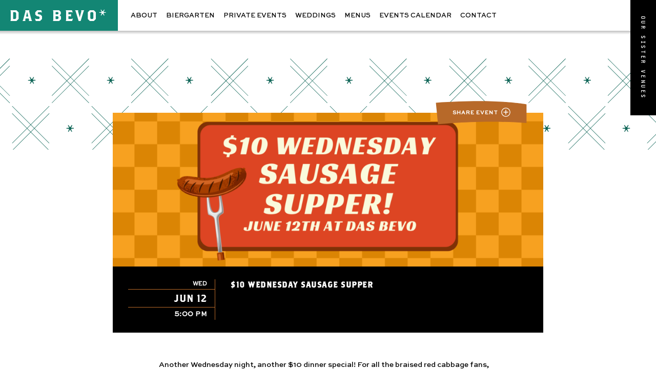

--- FILE ---
content_type: text/html; charset=UTF-8
request_url: https://dasbevo.com/events/10-wednesday-sausage-supper/
body_size: 11904
content:
<!DOCTYPE html>
<html lang="en-US">
<head>
<meta charset="UTF-8">
<meta name="viewport" content="width=device-width, initial-scale=1">
<meta name='robots' content='index, follow, max-image-preview:large, max-snippet:-1, max-video-preview:-1' />

	<!-- This site is optimized with the Yoast SEO plugin v26.4 - https://yoast.com/wordpress/plugins/seo/ -->
	<title>$10 Wednesday Sausage Supper | Das Bevo</title>
	<meta name="description" content="Another Wednesday night, another $10 dinner special! For all the braised red cabbage fans, this one is for you! We&#039;ll be serving a G&amp;W sausage on a bed of mashed potatoes with grilled onions, braised red cabbage and brown gravy. All of this for the bargain price of $10. If the weather is nice, we&#039;ll have the Biergarten open. Both the bar &amp; kitchen open at 5pm. Dine in only please." />
	<link rel="canonical" href="https://dasbevo.com/events/10-wednesday-sausage-supper/" />
	<meta property="og:locale" content="en_US" />
	<meta property="og:type" content="article" />
	<meta property="og:title" content="$10 Wednesday Sausage Supper | Das Bevo" />
	<meta property="og:description" content="Another Wednesday night, another $10 dinner special! For all the braised red cabbage fans, this one is for you! We&#039;ll be serving a G&amp;W sausage on a bed of mashed potatoes with grilled onions, braised red cabbage and brown gravy. All of this for the bargain price of $10. If the weather is nice, we&#039;ll have the Biergarten open. Both the bar &amp; kitchen open at 5pm. Dine in only please." />
	<meta property="og:url" content="https://dasbevo.com/events/10-wednesday-sausage-supper/" />
	<meta property="og:site_name" content="Das Bevo" />
	<meta property="article:publisher" content="https://www.facebook.com/dasbevo/" />
	<meta property="og:image" content="https://dasbevo.com/wordpress/wp-content/uploads/2024/05/Copy-of-Chicken-Supper.png" />
	<meta property="og:image:width" content="1920" />
	<meta property="og:image:height" content="1005" />
	<meta property="og:image:type" content="image/png" />
	<meta name="twitter:card" content="summary_large_image" />
	<meta name="twitter:site" content="@das_bevo" />
	<meta name="twitter:label1" content="Est. reading time" />
	<meta name="twitter:data1" content="1 minute" />
	<script type="application/ld+json" class="yoast-schema-graph">{"@context":"https://schema.org","@graph":[{"@type":"WebPage","@id":"https://dasbevo.com/events/10-wednesday-sausage-supper/","url":"https://dasbevo.com/events/10-wednesday-sausage-supper/","name":"$10 Wednesday Sausage Supper | Das Bevo","isPartOf":{"@id":"https://dasbevo.com/#website"},"primaryImageOfPage":{"@id":"https://dasbevo.com/events/10-wednesday-sausage-supper/#primaryimage"},"image":{"@id":"https://dasbevo.com/events/10-wednesday-sausage-supper/#primaryimage"},"thumbnailUrl":"https://dasbevo.com/wordpress/wp-content/uploads/2024/05/Copy-of-Chicken-Supper.png","datePublished":"2024-05-28T21:58:27+00:00","description":"Another Wednesday night, another $10 dinner special! For all the braised red cabbage fans, this one is for you! We'll be serving a G&W sausage on a bed of mashed potatoes with grilled onions, braised red cabbage and brown gravy. All of this for the bargain price of $10. If the weather is nice, we'll have the Biergarten open. Both the bar & kitchen open at 5pm. Dine in only please.","breadcrumb":{"@id":"https://dasbevo.com/events/10-wednesday-sausage-supper/#breadcrumb"},"inLanguage":"en-US","potentialAction":[{"@type":"ReadAction","target":["https://dasbevo.com/events/10-wednesday-sausage-supper/"]}]},{"@type":"ImageObject","inLanguage":"en-US","@id":"https://dasbevo.com/events/10-wednesday-sausage-supper/#primaryimage","url":"https://dasbevo.com/wordpress/wp-content/uploads/2024/05/Copy-of-Chicken-Supper.png","contentUrl":"https://dasbevo.com/wordpress/wp-content/uploads/2024/05/Copy-of-Chicken-Supper.png","width":1920,"height":1005},{"@type":"BreadcrumbList","@id":"https://dasbevo.com/events/10-wednesday-sausage-supper/#breadcrumb","itemListElement":[{"@type":"ListItem","position":1,"name":"Home","item":"https://dasbevo.com/"},{"@type":"ListItem","position":2,"name":"Events","item":"https://dasbevo.com/events/"},{"@type":"ListItem","position":3,"name":"$10 Wednesday Sausage Supper"}]},{"@type":"WebSite","@id":"https://dasbevo.com/#website","url":"https://dasbevo.com/","name":"Das Bevo","description":"","potentialAction":[{"@type":"SearchAction","target":{"@type":"EntryPoint","urlTemplate":"https://dasbevo.com/?s={search_term_string}"},"query-input":{"@type":"PropertyValueSpecification","valueRequired":true,"valueName":"search_term_string"}}],"inLanguage":"en-US"}]}</script>
	<!-- / Yoast SEO plugin. -->


<link rel='dns-prefetch' href='//ajax.googleapis.com' />
<link rel="alternate" type="text/calendar" title="Das Bevo &raquo; iCal Feed" href="https://dasbevo.com/events/?ical=1" />
<style id='wp-img-auto-sizes-contain-inline-css' type='text/css'>
img:is([sizes=auto i],[sizes^="auto," i]){contain-intrinsic-size:3000px 1500px}
/*# sourceURL=wp-img-auto-sizes-contain-inline-css */
</style>
<link rel='stylesheet' id='wp-block-library-css' href='https://dasbevo.com/wordpress/wp-includes/css/dist/block-library/style.min.css?ver=6.9' type='text/css' media='all' />
<style id='global-styles-inline-css' type='text/css'>
:root{--wp--preset--aspect-ratio--square: 1;--wp--preset--aspect-ratio--4-3: 4/3;--wp--preset--aspect-ratio--3-4: 3/4;--wp--preset--aspect-ratio--3-2: 3/2;--wp--preset--aspect-ratio--2-3: 2/3;--wp--preset--aspect-ratio--16-9: 16/9;--wp--preset--aspect-ratio--9-16: 9/16;--wp--preset--color--black: #000000;--wp--preset--color--cyan-bluish-gray: #abb8c3;--wp--preset--color--white: #ffffff;--wp--preset--color--pale-pink: #f78da7;--wp--preset--color--vivid-red: #cf2e2e;--wp--preset--color--luminous-vivid-orange: #ff6900;--wp--preset--color--luminous-vivid-amber: #fcb900;--wp--preset--color--light-green-cyan: #7bdcb5;--wp--preset--color--vivid-green-cyan: #00d084;--wp--preset--color--pale-cyan-blue: #8ed1fc;--wp--preset--color--vivid-cyan-blue: #0693e3;--wp--preset--color--vivid-purple: #9b51e0;--wp--preset--gradient--vivid-cyan-blue-to-vivid-purple: linear-gradient(135deg,rgb(6,147,227) 0%,rgb(155,81,224) 100%);--wp--preset--gradient--light-green-cyan-to-vivid-green-cyan: linear-gradient(135deg,rgb(122,220,180) 0%,rgb(0,208,130) 100%);--wp--preset--gradient--luminous-vivid-amber-to-luminous-vivid-orange: linear-gradient(135deg,rgb(252,185,0) 0%,rgb(255,105,0) 100%);--wp--preset--gradient--luminous-vivid-orange-to-vivid-red: linear-gradient(135deg,rgb(255,105,0) 0%,rgb(207,46,46) 100%);--wp--preset--gradient--very-light-gray-to-cyan-bluish-gray: linear-gradient(135deg,rgb(238,238,238) 0%,rgb(169,184,195) 100%);--wp--preset--gradient--cool-to-warm-spectrum: linear-gradient(135deg,rgb(74,234,220) 0%,rgb(151,120,209) 20%,rgb(207,42,186) 40%,rgb(238,44,130) 60%,rgb(251,105,98) 80%,rgb(254,248,76) 100%);--wp--preset--gradient--blush-light-purple: linear-gradient(135deg,rgb(255,206,236) 0%,rgb(152,150,240) 100%);--wp--preset--gradient--blush-bordeaux: linear-gradient(135deg,rgb(254,205,165) 0%,rgb(254,45,45) 50%,rgb(107,0,62) 100%);--wp--preset--gradient--luminous-dusk: linear-gradient(135deg,rgb(255,203,112) 0%,rgb(199,81,192) 50%,rgb(65,88,208) 100%);--wp--preset--gradient--pale-ocean: linear-gradient(135deg,rgb(255,245,203) 0%,rgb(182,227,212) 50%,rgb(51,167,181) 100%);--wp--preset--gradient--electric-grass: linear-gradient(135deg,rgb(202,248,128) 0%,rgb(113,206,126) 100%);--wp--preset--gradient--midnight: linear-gradient(135deg,rgb(2,3,129) 0%,rgb(40,116,252) 100%);--wp--preset--font-size--small: 13px;--wp--preset--font-size--medium: 20px;--wp--preset--font-size--large: 36px;--wp--preset--font-size--x-large: 42px;--wp--preset--spacing--20: 0.44rem;--wp--preset--spacing--30: 0.67rem;--wp--preset--spacing--40: 1rem;--wp--preset--spacing--50: 1.5rem;--wp--preset--spacing--60: 2.25rem;--wp--preset--spacing--70: 3.38rem;--wp--preset--spacing--80: 5.06rem;--wp--preset--shadow--natural: 6px 6px 9px rgba(0, 0, 0, 0.2);--wp--preset--shadow--deep: 12px 12px 50px rgba(0, 0, 0, 0.4);--wp--preset--shadow--sharp: 6px 6px 0px rgba(0, 0, 0, 0.2);--wp--preset--shadow--outlined: 6px 6px 0px -3px rgb(255, 255, 255), 6px 6px rgb(0, 0, 0);--wp--preset--shadow--crisp: 6px 6px 0px rgb(0, 0, 0);}:where(.is-layout-flex){gap: 0.5em;}:where(.is-layout-grid){gap: 0.5em;}body .is-layout-flex{display: flex;}.is-layout-flex{flex-wrap: wrap;align-items: center;}.is-layout-flex > :is(*, div){margin: 0;}body .is-layout-grid{display: grid;}.is-layout-grid > :is(*, div){margin: 0;}:where(.wp-block-columns.is-layout-flex){gap: 2em;}:where(.wp-block-columns.is-layout-grid){gap: 2em;}:where(.wp-block-post-template.is-layout-flex){gap: 1.25em;}:where(.wp-block-post-template.is-layout-grid){gap: 1.25em;}.has-black-color{color: var(--wp--preset--color--black) !important;}.has-cyan-bluish-gray-color{color: var(--wp--preset--color--cyan-bluish-gray) !important;}.has-white-color{color: var(--wp--preset--color--white) !important;}.has-pale-pink-color{color: var(--wp--preset--color--pale-pink) !important;}.has-vivid-red-color{color: var(--wp--preset--color--vivid-red) !important;}.has-luminous-vivid-orange-color{color: var(--wp--preset--color--luminous-vivid-orange) !important;}.has-luminous-vivid-amber-color{color: var(--wp--preset--color--luminous-vivid-amber) !important;}.has-light-green-cyan-color{color: var(--wp--preset--color--light-green-cyan) !important;}.has-vivid-green-cyan-color{color: var(--wp--preset--color--vivid-green-cyan) !important;}.has-pale-cyan-blue-color{color: var(--wp--preset--color--pale-cyan-blue) !important;}.has-vivid-cyan-blue-color{color: var(--wp--preset--color--vivid-cyan-blue) !important;}.has-vivid-purple-color{color: var(--wp--preset--color--vivid-purple) !important;}.has-black-background-color{background-color: var(--wp--preset--color--black) !important;}.has-cyan-bluish-gray-background-color{background-color: var(--wp--preset--color--cyan-bluish-gray) !important;}.has-white-background-color{background-color: var(--wp--preset--color--white) !important;}.has-pale-pink-background-color{background-color: var(--wp--preset--color--pale-pink) !important;}.has-vivid-red-background-color{background-color: var(--wp--preset--color--vivid-red) !important;}.has-luminous-vivid-orange-background-color{background-color: var(--wp--preset--color--luminous-vivid-orange) !important;}.has-luminous-vivid-amber-background-color{background-color: var(--wp--preset--color--luminous-vivid-amber) !important;}.has-light-green-cyan-background-color{background-color: var(--wp--preset--color--light-green-cyan) !important;}.has-vivid-green-cyan-background-color{background-color: var(--wp--preset--color--vivid-green-cyan) !important;}.has-pale-cyan-blue-background-color{background-color: var(--wp--preset--color--pale-cyan-blue) !important;}.has-vivid-cyan-blue-background-color{background-color: var(--wp--preset--color--vivid-cyan-blue) !important;}.has-vivid-purple-background-color{background-color: var(--wp--preset--color--vivid-purple) !important;}.has-black-border-color{border-color: var(--wp--preset--color--black) !important;}.has-cyan-bluish-gray-border-color{border-color: var(--wp--preset--color--cyan-bluish-gray) !important;}.has-white-border-color{border-color: var(--wp--preset--color--white) !important;}.has-pale-pink-border-color{border-color: var(--wp--preset--color--pale-pink) !important;}.has-vivid-red-border-color{border-color: var(--wp--preset--color--vivid-red) !important;}.has-luminous-vivid-orange-border-color{border-color: var(--wp--preset--color--luminous-vivid-orange) !important;}.has-luminous-vivid-amber-border-color{border-color: var(--wp--preset--color--luminous-vivid-amber) !important;}.has-light-green-cyan-border-color{border-color: var(--wp--preset--color--light-green-cyan) !important;}.has-vivid-green-cyan-border-color{border-color: var(--wp--preset--color--vivid-green-cyan) !important;}.has-pale-cyan-blue-border-color{border-color: var(--wp--preset--color--pale-cyan-blue) !important;}.has-vivid-cyan-blue-border-color{border-color: var(--wp--preset--color--vivid-cyan-blue) !important;}.has-vivid-purple-border-color{border-color: var(--wp--preset--color--vivid-purple) !important;}.has-vivid-cyan-blue-to-vivid-purple-gradient-background{background: var(--wp--preset--gradient--vivid-cyan-blue-to-vivid-purple) !important;}.has-light-green-cyan-to-vivid-green-cyan-gradient-background{background: var(--wp--preset--gradient--light-green-cyan-to-vivid-green-cyan) !important;}.has-luminous-vivid-amber-to-luminous-vivid-orange-gradient-background{background: var(--wp--preset--gradient--luminous-vivid-amber-to-luminous-vivid-orange) !important;}.has-luminous-vivid-orange-to-vivid-red-gradient-background{background: var(--wp--preset--gradient--luminous-vivid-orange-to-vivid-red) !important;}.has-very-light-gray-to-cyan-bluish-gray-gradient-background{background: var(--wp--preset--gradient--very-light-gray-to-cyan-bluish-gray) !important;}.has-cool-to-warm-spectrum-gradient-background{background: var(--wp--preset--gradient--cool-to-warm-spectrum) !important;}.has-blush-light-purple-gradient-background{background: var(--wp--preset--gradient--blush-light-purple) !important;}.has-blush-bordeaux-gradient-background{background: var(--wp--preset--gradient--blush-bordeaux) !important;}.has-luminous-dusk-gradient-background{background: var(--wp--preset--gradient--luminous-dusk) !important;}.has-pale-ocean-gradient-background{background: var(--wp--preset--gradient--pale-ocean) !important;}.has-electric-grass-gradient-background{background: var(--wp--preset--gradient--electric-grass) !important;}.has-midnight-gradient-background{background: var(--wp--preset--gradient--midnight) !important;}.has-small-font-size{font-size: var(--wp--preset--font-size--small) !important;}.has-medium-font-size{font-size: var(--wp--preset--font-size--medium) !important;}.has-large-font-size{font-size: var(--wp--preset--font-size--large) !important;}.has-x-large-font-size{font-size: var(--wp--preset--font-size--x-large) !important;}
/*# sourceURL=global-styles-inline-css */
</style>

<style id='classic-theme-styles-inline-css' type='text/css'>
/*! This file is auto-generated */
.wp-block-button__link{color:#fff;background-color:#32373c;border-radius:9999px;box-shadow:none;text-decoration:none;padding:calc(.667em + 2px) calc(1.333em + 2px);font-size:1.125em}.wp-block-file__button{background:#32373c;color:#fff;text-decoration:none}
/*# sourceURL=/wp-includes/css/classic-themes.min.css */
</style>
<link rel='stylesheet' id='contact-form-7-css' href='https://dasbevo.com/wordpress/wp-content/plugins/contact-form-7/includes/css/styles.css?ver=6.1.3' type='text/css' media='all' />
<link rel='stylesheet' id='site.min-css' href='https://dasbevo.com/wordpress/wp-content/themes/dasbevo/library/css/site.min.css?v=2' type='text/css' media='screen' />
<link rel='shortlink' href='https://dasbevo.com/?p=2627' />
<meta name="tec-api-version" content="v1"><meta name="tec-api-origin" content="https://dasbevo.com"><link rel="alternate" href="https://dasbevo.com/wp-json/tribe/events/v1/" />		<style type="text/css" id="wp-custom-css">
			/* === Accessibility: screen reader text utility === */
.screen-reader-text {
  border: 0;
  clip: rect(1px, 1px, 1px, 1px);
  clip-path: inset(50%);
  height: 1px;
  margin: -1px;
  overflow: hidden;
  padding: 0;
  position: absolute !important;
  width: 1px;
  word-wrap: normal !important;
}

.screen-reader-text:focus,
.screen-reader-text:active {
  clip: auto !important;
  clip-path: none;
  height: auto;
  margin: 0;
  overflow: visible;
  position: static !important;
  width: auto;
}

/* === Accessibility: visible focus states for keyboard users === */
a:focus,
button:focus,
input:focus,
select:focus,
textarea:focus,
[tabindex]:focus {
  outline: 3px solid currentColor;
  outline-offset: 2px;
}

a:focus:not(:focus-visible),
button:focus:not(:focus-visible),
input:focus:not(:focus-visible),
select:focus:not(:focus-visible),
textarea:focus:not(:focus-visible),
[tabindex]:focus:not(:focus-visible) {
  outline: none;
}

/* === Skip link (becomes visible when focused) === */
.skip-link {
  position: absolute;
  top: -999px;
  left: -999px;
}

.skip-link:focus,
.skip-link:focus-visible {
  top: 12px;
  left: 12px;
  padding: 10px 14px;
  background: #ffffff;
  border: 2px solid currentColor;
  z-index: 999999;
  text-decoration: none;
}
		</style>
		
<script src="https://use.typekit.net/kpm7dzo.js"></script>
<script>try{Typekit.load({ async: false });}catch(e){}</script>

<script src="https://dasbevo.com/wordpress/wp-content/themes/dasbevo/library/javascript/scrollreveal.min.js"></script>
<script>
    window.sr = ScrollReveal({
      scale: 1,
      distance: '25px',
      viewFactor: 0.05
    });

     if (sr.isSupported()) {
       document.documentElement.classList.add('sr');
     }

    </script>
<style>
  	.sr .reveal { visibility: hidden; }

</style>
  <!-- google analytics -->
<script>
  (function(i,s,o,g,r,a,m){i['GoogleAnalyticsObject']=r;i[r]=i[r]||function(){
  (i[r].q=i[r].q||[]).push(arguments)},i[r].l=1*new Date();a=s.createElement(o),
  m=s.getElementsByTagName(o)[0];a.async=1;a.src=g;m.parentNode.insertBefore(a,m)
  })(window,document,'script','https://www.google-analytics.com/analytics.js','ga');

  ga('create', 'UA-86615500-1', 'auto');
  ga('send', 'pageview');

</script>
<script type="text/javascript" src="//platform-api.sharethis.com/js/sharethis.js#property=59fb29bad9ce2700120f833e&product=custom-share-buttons"></script>
</head>
<body class="wp-singular event-template-default single single-event postid-2627 wp-theme-dasbevo tribe-no-js">
    <a class="skip-link screen-reader-text" href="#main-content">Skip to main content</a>

<svg style="display: none;">
<symbol id="logo-bevo" viewBox="0 0 35 28">
<path d="M27.7,11.3L27.7,11.3c-1-0.3-0.4-0.8-0.2-0.9l2.9-1.6c0.4-0.2,0.5-0.6,0.3-1L27,1.2c-0.2-0.4-0.6-0.5-1-0.3l-8.6,4.8
	c-0.6-2.8-2.7-3.6-6.7-3.6c-4.6,0-8.5,1.6-8.5,6.4c0,0.3,0,0.7,0,0.9c0,0.2,0.1,0.3,0.2,0.3l0.1,0C2.8,10,3,9.8,3,9.6
	c0-0.2,0-0.3,0-0.5c0-2.1,0.8-3.1,2.5-3c1.6,0,1.7,1.2,1.7,2.9l0,2.6c0,0.1-0.1,0.3-0.3,0.3c-2.1,0.1-3.6,1.5-3.6,3.9
	c0,0.6,0,1,0.1,1.4c0,0.1,0.1,0.1,0.2,0.2c0.1,0,0.2,0,0.2-0.1C4.1,16.6,4.7,16,6.3,16l0.6,0c0.2,0,0.3,0.1,0.3,0.3l0,3.2
	c0,0.1-0.1,0.2-0.2,0.3c-2,0.7-3.4,2.1-4.1,4.2c-0.3,0.8-0.4,1.7-0.5,2.8c0,0.1,0,0.2,0.1,0.2l0,0c0.1,0.1,0.2,0.1,0.3,0
	c4.6-4.1,13-2,18,0.3c0.1,0,0.2,0,0.3,0c3.5-2.2,6.6-3.4,11.4-3.6c0.2,0,0.3-0.1,0.3-0.3l0-6.7C32.8,14.1,30.4,11.9,27.7,11.3z
	 M17.7,8.3c0-0.1,0-0.1,0.1-0.1l2.6-1.5c0.1-0.1,0.3,0,0.3,0.1l1.9,3.4c0.1,0.1,0,0.3-0.1,0.3l-4.7,2.6c-0.1,0-0.1,0-0.1-0.1l0-0.6
	h0V8.3z M6.1,4.9L6.1,4.9C5.7,4.9,5.3,5,5,5.1c0,0-0.1,0-0.1-0.1c0.3-0.4,1-1,1.8-1h0C7.7,4,8.4,4.4,9,5.2c0.5,0.7,0.8,1.7,0.8,2.9
	l0,3.5c0,0,0,0.1,0,0.1c0,0-0.1,0-0.1,0l-0.8,0c-0.1,0-0.1-0.1-0.1-0.1l0-3.1c0-1.2-0.2-2-0.7-2.6C7.6,5.2,7,4.9,6.1,4.9z M6.7,14.9
	C6.7,14.9,6.7,14.9,6.7,14.9c-0.6,0-1.2,0.1-1.7,0.3c0,0-0.1,0-0.1-0.1c0.3-0.9,1-1.4,2.1-1.4c0,0,0,0,0,0l2.6,0c0,0,0.1,0,0.1,0
	c0,0,0,0.1,0,0.1l0,4.9c0,0.1-0.1,0.1-0.1,0.1l-0.8,0.2c0,0-0.1,0-0.1,0c0,0,0-0.1,0-0.1l0-3.6c0-0.1,0-0.2-0.1-0.3
	c-0.1-0.1-0.2-0.1-0.3-0.1L6.7,14.9z M22,25.1L21,25.7c0,0-0.1,0-0.1,0c-0.1,0-0.2-0.1-0.3-0.1l0,0c-1.1-0.5-2.3-0.9-3.6-1.3
	c-0.8-0.3-1.6-0.5-2.5-0.6c-2.6-0.6-5.4-0.7-7.8-0.1c-0.3,0.1-0.6,0.2-0.9,0.3c0,0,0,0,0-0.1c0.4-0.4,1.1-0.9,2.2-1.3
	c0.8-0.2,1.6-0.3,2.7-0.4c0,0,0.1,0,0.1,0c0,0,0,0,0,0c4.7,0,7.7,1.1,11.4,2.8c0.1,0,0.1,0.1,0.1,0.1C22.1,24.9,22.1,25,22,25.1z
	 M22.1,20.2L22.1,20.2c-0.1,0.1-2.2-0.8-4.2-1.1c-0.1,0-0.3-0.1-0.3-0.3v-0.3V16c0-0.1,0.1-0.2,0.1-0.2l2-1.1c0.1,0,0.2-0.1,0.3-0.1
	c1.7,0.2,2,0.9,2,2.5V20.2z M24.6,19.2C24.6,19.2,24.6,19.3,24.6,19.2c0,0.2-0.1,0.2-0.2,0.3l-0.5,0.3c-0.1,0-0.2,0-0.1-0.1l0-2.8
	c0-1.5-0.2-2.5-1.4-3c-0.1,0-0.1-0.1,0-0.2l0.5-0.3c0.1-0.1,0.2-0.1,0.3,0c1.2,0.6,1.5,1.6,1.5,3.1L24.6,19.2z M25.3,8.9l-0.7,0.4
	c0,0-0.1,0-0.1,0l-2-3.6c0,0,0-0.1,0-0.1l0.7-0.4c0,0,0.1,0,0.1,0l2,3.6C25.3,8.9,25.3,8.9,25.3,8.9z M25.8,11.3L25.8,11.3l0.1,0
	L25.8,11.3z M27,7.8l-2-3.6c0,0,0-0.1,0-0.1l0.7-0.4c0,0,0.1,0,0.1,0l2,3.6c0,0,0,0.1,0,0.1l-0.7,0.4C27.1,7.9,27.1,7.9,27,7.8z"/>
</symbol>

<symbol id="logo-boocat" viewBox="0 0 35 28">
<path d="M17.5,0.2C9.7,0.2,3.4,6.5,3.4,14.2c0,6.5,4.4,12,10.4,13.6l1.6-9.1c-1.8-0.9-3.1-2.7-3.1-4.9c0-1.3,0.5-2.5,1.2-3.5
	l-0.9-4.8l3.7,3c0.4-0.1,0.9-0.2,1.4-0.2c0.5,0,1,0.1,1.4,0.2l3.7-3l-0.9,4.8c0.8,0.9,1.2,2.1,1.2,3.4c0,2.3-1.4,4.2-3.4,5l1.6,9
	c5.9-1.7,10.3-7.1,10.3-13.6C31.6,6.5,25.3,0.2,17.5,0.2z"/>
</symbol>

<symbol id="logo-majorette" viewBox="0 0 35 28">
	<polygon points="23.7,0.2 17.6,13.4 11.5,0.2 3,0.2 3,27.8 10,27.8 10,12.9 15.3,25 19.9,25 25,13.4 25,27.8 
		32,27.8 32,0.2 	"/>
</symbol>

<symbol id="arrow-next" viewBox="0 0 25 41">
<path d="M1.7,40.9c-0.4,0-0.8-0.2-1.1-0.5C0,39.7,0,38.8,0.7,38.2l20-17.7L0.7,2.8C0,2.3,0,1.3,0.5,0.7C1.1,0,2.1,0,2.7,0.5L24,19.4
	c0.3,0.3,0.5,0.7,0.5,1.1c0,0.4-0.2,0.9-0.5,1.1L2.7,40.5C2.4,40.8,2,40.9,1.7,40.9z"/>
</symbol>

<symbol id="arrow-prev" viewBox="0 0 25 41">
<path d="M23.4,40.9c0.4,0,0.8-0.2,1.1-0.5c0.6-0.6,0.5-1.6-0.1-2.2l-20-17.7l20-17.7c0.6-0.6,0.7-1.5,0.1-2.2C24,0,23,0,22.4,0.5
	L1,19.4c-0.3,0.3-0.5,0.7-0.5,1.1c0,0.4,0.2,0.9,0.5,1.1l21.3,18.8C22.6,40.8,23,40.9,23.4,40.9z"/>
</symbol>

<symbol id="facebook" viewBox="0 0 7 15">
<path d="M6.9,4.9H4.6V3.4c0-0.6,0.4-0.7,0.6-0.7c0.3,0,1.6,0,1.6,0V0.3l-2.2,0c-2.5,0-3,1.9-3,3v1.7H0.1v2.6h1.4c0,3.3,0,7.2,0,7.2
	h3c0,0,0-4,0-7.2h2L6.9,4.9z"/>
</symbol>

<symbol id="twitter" viewBox="0 0 15 15">
<g id="layer1" transform="translate(-539.17946,-568.85777)">
	<path id="path3611" d="M543.9,582.3c5.6,0,8.6-4.6,8.6-8.6c0-0.1,0-0.3,0-0.4c0.6-0.4,1.1-1,1.5-1.6c-0.5,0.2-1.1,0.4-1.7,0.5
		c0.6-0.4,1.1-1,1.3-1.7c-0.6,0.3-1.2,0.6-1.9,0.7c-0.6-0.6-1.3-1-2.2-1c-1.7,0-3,1.4-3,3c0,0.2,0,0.5,0.1,0.7
		c-2.5-0.1-4.8-1.3-6.3-3.2c-0.3,0.4-0.4,1-0.4,1.5c0,1.1,0.5,2,1.3,2.5c-0.5,0-1-0.2-1.4-0.4c0,0,0,0,0,0c0,1.5,1,2.7,2.4,3
		c-0.3,0.1-0.5,0.1-0.8,0.1c-0.2,0-0.4,0-0.6-0.1c0.4,1.2,1.5,2.1,2.8,2.1c-1,0.8-2.3,1.3-3.8,1.3c-0.2,0-0.5,0-0.7,0
		C540.6,581.8,542.2,582.3,543.9,582.3"/>
</g>
</symbol>

<symbol id="instagram" viewBox="0 0 15 15">
<path d="M12,0.2H3C1.4,0.2,0.2,1.4,0.2,3v3v6c0,1.6,1.3,2.8,2.8,2.8h9c1.6,0,2.8-1.3,2.8-2.8V6V3C14.8,1.4,13.6,0.2,12,0.2z
	 M12.8,1.8l0.3,0v0.3v2.2l-2.5,0l0-2.5L12.8,1.8z M5.4,6c0.5-0.7,1.2-1.1,2.1-1.1S9.1,5.3,9.6,6c0.3,0.4,0.5,0.9,0.5,1.5
	c0,1.4-1.2,2.6-2.6,2.6c-1.4,0-2.6-1.2-2.6-2.6C4.9,6.9,5.1,6.4,5.4,6z M13.4,12c0,0.8-0.6,1.4-1.4,1.4H3c-0.8,0-1.4-0.6-1.4-1.4V6
	h2.2C3.6,6.5,3.5,7,3.5,7.5c0,2.2,1.8,4,4,4c2.2,0,4-1.8,4-4c0-0.5-0.1-1-0.3-1.5h2.2V12z"/>
</symbol>

<symbol id="email" viewBox="0 0 40 40">
  <g><path d="m33.4 13.4v-3.4l-13.4 8.4-13.4-8.4v3.4l13.4 8.2z m0-6.8q1.3 0 2.3 1.1t0.9 2.3v20q0 1.3-0.9 2.3t-2.3 1.1h-26.8q-1.3 0-2.3-1.1t-0.9-2.3v-20q0-1.3 0.9-2.3t2.3-1.1h26.8z"></path></g>
</symbol>

<symbol id="location" viewBox="0 0 14.9 24.2">
<path fill="#058171" d="M7.4,0.2c-4,0-7.2,3.2-7.2,7.2C0.3,11.8,7.4,24,7.4,24s7.2-12.2,7.2-16.6C14.6,3.4,11.4,0.2,7.4,0.2"/>
<path fill="#FFFFFF" d="M3.4,7.2c0-2.2,1.8-4.1,4.1-4.1c2.2,0,4.1,1.8,4.1,4.1c0,2.3-1.8,4.1-4.1,4.1C5.2,11.3,3.4,9.4,3.4,7.2z"/>
</symbol>

<symbol id="windmill" viewBox="0 0 80.8 107">
<path fill="none" stroke-width="1.5" stroke-linecap="round" stroke-linejoin="round" stroke-miterlimit="10" d="
	M54,50.9h10.4c0.1-10.1-11.7-15.9-11.7-15.9c-4.2-2.5-11.9-8.7-12.9-9.5l0-0.1c0,0,0,0,0,0c0,0,0,0,0,0l0,0.1c-1,0.8-8.7,7-12.9,9.5
	c0,0-11.9,5.7-11.7,15.9"/>
<path fill="none" stroke-width="1.5" stroke-linecap="round" stroke-linejoin="round" stroke-miterlimit="10" d="
	M43.9,74v-9.8c0-1.6-1.3-2.9-2.9-2.9h0c-1.6,0-2.9,1.3-2.9,2.9V74H43.9z"/>
<rect x="27.5" y="78.7" fill="none" stroke-width="1.5" stroke-linecap="round" stroke-linejoin="round" stroke-miterlimit="10" width="7.1" height="9.8"/>
<!-- <polyline fill="none" stroke-width="1.5" stroke-linecap="round" stroke-linejoin="round" stroke-miterlimit="10" points="
	37.4,105.4 37.4,95.7 44.5,95.7 44.5,105.4 "/> -->
<polyline fill="none" stroke-width="1.5" stroke-linecap="round" stroke-linejoin="round" stroke-miterlimit="10" points="
	17,105.4 17,95.7 24.1,95.7 24.1,105.4 "/>
<polyline fill="none" stroke-width="1.5" stroke-linecap="round" stroke-linejoin="round" stroke-miterlimit="10" points="
	55.9,105.4 55.9,95.7 63,95.7 63,105.4 "/>
<rect x="46.6" y="78.7" fill="none" stroke-width="1.5" stroke-linecap="round" stroke-linejoin="round" stroke-miterlimit="10" width="7.1" height="9.8"/>
<line fill="none" stroke-width="1.5" stroke-linecap="round" stroke-linejoin="round" stroke-miterlimit="10" x1="19.3" y1="50.9" x2="19.3" y2="56.4"/>
<path fill="none" stroke-width="1.5" stroke-linecap="round" stroke-linejoin="round" stroke-miterlimit="10" d="
	M71.7,105.4c0,0-8.4-21.6-10.8-38.4l-0.5-10.6v-5.5"/>
<path fill="none" stroke-width="1.5" stroke-linecap="round" stroke-linejoin="round" stroke-miterlimit="10" d="
	M8,105.4c0,0,9.8-25,11.2-42.2l0.1-6.5h40.9"/>
<line fill="none" stroke-width="1.5" stroke-linecap="round" stroke-linejoin="round" stroke-miterlimit="10" x1="58.7" y1="50.9" x2="18.6" y2="50.9"/>
<line fill="none" stroke-width="1.5" stroke-linecap="round" stroke-linejoin="round" stroke-miterlimit="10" x1="19.3" y1="50.9" x2="15" y2="50.9"/>
</symbol>


<symbol id="windmill-blades" viewBox="0 0 81 81">
<line fill="none" stroke="#B56928" stroke-width="1.5" stroke-linecap="round" stroke-linejoin="round" stroke-miterlimit="10" x1="79" y1="73" x2="2" y2="7.9"/>
<polyline fill="none" stroke="#B56928" stroke-width="1.5" stroke-linecap="round" stroke-linejoin="round" stroke-miterlimit="10" points="
	3.1,8.8 8.1,2.9 34.3,25.2 29.2,31.1 "/>
<polyline fill="none" stroke="#B56928" stroke-width="1.5" stroke-linecap="round" stroke-linejoin="round" stroke-miterlimit="10" points="
	78,72.4 73,78.3 46.8,56 51.8,50.1 "/>
<rect x="38.6" y="38.6" transform="matrix(0.7071 0.7071 -0.7071 0.7071 40.5 -16.7757)" fill="none" stroke="#B56928" stroke-width="1.5" stroke-linecap="round" stroke-linejoin="round" stroke-miterlimit="10" width="3.9" height="3.9"/>
<line fill="none" stroke="#B56928" stroke-width="1.5" stroke-linecap="round" stroke-linejoin="round" stroke-miterlimit="10" x1="7.9" y1="79.1" x2="72.9" y2="2.1"/>
<polyline fill="none" stroke="#B56928" stroke-width="1.5" stroke-linecap="round" stroke-linejoin="round" stroke-miterlimit="10" points="
	72.1,3.2 77.9,8.2 55.6,34.4 49.7,29.4 "/>
<polyline fill="none" stroke="#B56928" stroke-width="1.5" stroke-linecap="round" stroke-linejoin="round" stroke-miterlimit="10" points="
	8.4,78.1 2.5,73.1 24.8,46.9 30.7,52 "/>
<line fill="none" stroke="#B56928" stroke-width="1.5" stroke-linecap="round" stroke-linejoin="round" stroke-miterlimit="10" x1="5.6" y1="5.8" x2="31.8" y2="28.1"/>
<line fill="none" stroke="#B56928" stroke-width="1.5" stroke-linecap="round" stroke-linejoin="round" stroke-miterlimit="10" x1="7.4" y1="12.5" x2="12.6" y2="6.7"/>
<line fill="none" stroke="#B56928" stroke-width="1.5" stroke-linecap="round" stroke-linejoin="round" stroke-miterlimit="10" x1="13" y1="17.4" x2="18.1" y2="11.6"/>
<line fill="none" stroke="#B56928" stroke-width="1.5" stroke-linecap="round" stroke-linejoin="round" stroke-miterlimit="10" x1="18.6" y1="22.2" x2="23.7" y2="16.4"/>
<line fill="none" stroke="#B56928" stroke-width="1.5" stroke-linecap="round" stroke-linejoin="round" stroke-miterlimit="10" x1="24.2" y1="26.9" x2="29.3" y2="21.1"/>
<line fill="none" stroke="#B56928" stroke-width="1.5" stroke-linecap="round" stroke-linejoin="round" stroke-miterlimit="10" x1="75" y1="5.8" x2="52.7" y2="32"/>
<line fill="none" stroke="#B56928" stroke-width="1.5" stroke-linecap="round" stroke-linejoin="round" stroke-miterlimit="10" x1="68.3" y1="7.6" x2="74.1" y2="12.7"/>
<line fill="none" stroke="#B56928" stroke-width="1.5" stroke-linecap="round" stroke-linejoin="round" stroke-miterlimit="10" x1="63.3" y1="13.2" x2="69.2" y2="18.3"/>
<line fill="none" stroke="#B56928" stroke-width="1.5" stroke-linecap="round" stroke-linejoin="round" stroke-miterlimit="10" x1="58.5" y1="18.8" x2="64.4" y2="23.9"/>
<line fill="none" stroke="#B56928" stroke-width="1.5" stroke-linecap="round" stroke-linejoin="round" stroke-miterlimit="10" x1="53.9" y1="24.4" x2="59.7" y2="29.5"/>
<line fill="none" stroke="#B56928" stroke-width="1.5" stroke-linecap="round" stroke-linejoin="round" stroke-miterlimit="10" x1="75.5" y1="75.4" x2="49.3" y2="53.1"/>
<line fill="none" stroke="#B56928" stroke-width="1.5" stroke-linecap="round" stroke-linejoin="round" stroke-miterlimit="10" x1="73.7" y1="68.6" x2="68.5" y2="74.4"/>
<line fill="none" stroke="#B56928" stroke-width="1.5" stroke-linecap="round" stroke-linejoin="round" stroke-miterlimit="10" x1="68.1" y1="63.7" x2="63" y2="69.5"/>
<line fill="none" stroke="#B56928" stroke-width="1.5" stroke-linecap="round" stroke-linejoin="round" stroke-miterlimit="10" x1="62.5" y1="58.9" x2="57.4" y2="64.7"/>
<line fill="none" stroke="#B56928" stroke-width="1.5" stroke-linecap="round" stroke-linejoin="round" stroke-miterlimit="10" x1="56.9" y1="54.2" x2="51.8" y2="60"/>
<line fill="none" stroke="#B56928" stroke-width="1.5" stroke-linecap="round" stroke-linejoin="round" stroke-miterlimit="10" x1="5.5" y1="75.5" x2="27.8" y2="49.4"/>
<line fill="none" stroke="#B56928" stroke-width="1.5" stroke-linecap="round" stroke-linejoin="round" stroke-miterlimit="10" x1="12.2" y1="73.7" x2="6.4" y2="68.6"/>
<line fill="none" stroke="#B56928" stroke-width="1.5" stroke-linecap="round" stroke-linejoin="round" stroke-miterlimit="10" x1="17.1" y1="68.2" x2="11.3" y2="63"/>
<line fill="none" stroke="#B56928" stroke-width="1.5" stroke-linecap="round" stroke-linejoin="round" stroke-miterlimit="10" x1="21.9" y1="62.6" x2="16.1" y2="57.4"/>
<line fill="none" stroke="#B56928" stroke-width="1.5" stroke-linecap="round" stroke-linejoin="round" stroke-miterlimit="10" x1="25.8" y1="57" x2="20" y2="51.8"/>
</symbol>

<symbol id="icon-speech" viewBox="0 0 36.1 29.7">
<path d="M6.3,29.5c-0.1,0-0.2,0-0.4-0.1c-0.4-0.2-0.6-0.5-0.6-0.9v-5.2c-2.9-0.7-5.1-3.3-5.1-6.4V6.7c0-3.6,3-6.6,6.6-6.6h22.6
	c3.6,0,6.6,3,6.6,6.6v10.1c0,3.6-3,6.6-6.6,6.6h-17L7,29.2C6.8,29.4,6.6,29.5,6.3,29.5z M6.7,2.2c-2.5,0-4.6,2.1-4.6,4.6v10.1
	c0,2.4,1.9,4.4,4.2,4.6c0.5,0,0.9,0.5,0.9,1v3.5l3.9-4.2c0.2-0.2,0.5-0.3,0.7-0.3h17.4c2.5,0,4.6-2.1,4.6-4.6V6.7
	c0-2.5-2.1-4.6-4.6-4.6H6.7z"/>
<path d="M28.6,10.2h-21c-0.6,0-1-0.4-1-1s0.4-1,1-1h21c0.6,0,1,0.4,1,1S29.2,10.2,28.6,10.2z"/>
<path d="M23.2,16H7.6c-0.6,0-1-0.4-1-1s0.4-1,1-1h15.6c0.6,0,1,0.4,1,1S23.7,16,23.2,16z"/>
</symbol>

<symbol id="icon-email" viewBox="0 0 36.1 29.7">
<path d="M35.9,3.4c0-0.3,0-0.5-0.2-0.8c-0.3-0.4-1-0.5-1.4-0.2l0,0H1.8l0,0c-0.4-0.3-1-0.3-1.4,0.2C0.3,2.9,0.2,3.2,0.2,3.4
	c0,0,0,0.1,0,0.1V26c0,0.5,0.4,1,1,1h33.7c0.5,0,1-0.4,1-1L35.9,3.4C35.9,3.5,35.9,3.5,35.9,3.4z M31.8,4.5l-13.8,11L4.3,4.5H31.8z
	 M2.2,25V5.4l15.2,12.2c0.2,0.1,0.4,0.2,0.6,0.2s0.4-0.1,0.6-0.2L33.9,5.4V25H2.2z"/>
</symbol>

<symbol id="icon-alert" viewBox="0 0 43.9 43.8">
	<path d="M22,0.2C10,0.2,0.2,9.9,0.2,21.9S10,43.7,22,43.7s21.8-9.8,21.8-21.8S34,0.2,22,0.2z M22,42.2c-11.2,0-20.2-9.1-20.2-20.2
		S10.8,1.7,22,1.7s20.2,9.1,20.2,20.3S33.1,42.2,22,42.2z"/>
	<path d="M37.8,21.2h-4.7c-0.2-2.5-1.2-4.8-2.7-6.6l2.8-2.8c0.3-0.3,0.3-0.8,0-1.1s-0.8-0.3-1.1,0l-2.8,2.8
		c-1.8-1.6-4.1-2.6-6.6-2.7V6.1c0-0.4-0.3-0.8-0.8-0.8s-0.8,0.3-0.8,0.8v4.7c-2.5,0.2-4.8,1.2-6.6,2.7l-2.8-2.8
		c-0.3-0.3-0.8-0.3-1.1,0s-0.3,0.8,0,1.1l2.8,2.8c-1.6,1.8-2.6,4.1-2.7,6.6H6.1c-0.4,0-0.8,0.3-0.8,0.8s0.3,0.8,0.8,0.8h4.7
		c0.2,2.5,1.2,4.8,2.7,6.6L10.8,32c-0.3,0.3-0.3,0.8,0,1.1c0.1,0.1,0.3,0.2,0.5,0.2s0.4-0.1,0.5-0.2l2.8-2.8
		c1.8,1.6,4.1,2.6,6.6,2.7v4.7c0,0.4,0.3,0.8,0.8,0.8s0.8-0.3,0.8-0.8V33c2.5-0.2,4.8-1.2,6.6-2.7l2.8,2.8c0.1,0.1,0.3,0.2,0.5,0.2
		s0.4-0.1,0.5-0.2c0.3-0.3,0.3-0.8,0-1.1l-2.8-2.8c1.6-1.8,2.6-4.1,2.7-6.6h4.7c0.4,0,0.8-0.3,0.8-0.8S38.2,21.2,37.8,21.2z
		 M31.6,21.2h-7.8l5.5-5.5C30.6,17.1,31.4,19.1,31.6,21.2z M28.2,14.6l-5.5,5.5v-7.8C24.8,12.4,26.7,13.3,28.2,14.6z M21.2,12.3v7.8
		l-5.5-5.5C17.2,13.3,19.1,12.4,21.2,12.3z M14.6,15.6l5.5,5.5h-7.8C12.5,19.1,13.3,17.1,14.6,15.6z M12.3,22.7h7.8l-5.5,5.5
		C13.3,26.7,12.5,24.8,12.3,22.7z M15.7,29.2l5.5-5.5v7.8C19.1,31.4,17.2,30.5,15.7,29.2z M22.7,31.5v-7.8l5.5,5.5
		C26.7,30.5,24.8,31.4,22.7,31.5z M29.3,28.2l-5.5-5.5h7.8C31.4,24.8,30.6,26.7,29.3,28.2z"/>
</symbol>
<symbol id="link-arrow" viewBox="0 0 109.6 109.6">
	<path d="M82.4,57.3c0.1-0.1,0.1-0.2,0.2-0.3c0.1-0.1,0.1-0.2,0.2-0.3c0-0.1,0.1-0.1,0.1-0.2c0,0,0-0.1,0-0.1c0-0.1,0.1-0.2,0.1-0.4
		c0-0.1,0.1-0.2,0.1-0.3c0-0.1,0-0.2,0.1-0.3c0-0.1,0-0.2,0-0.3c0-0.1,0-0.2,0-0.4c0-0.1,0-0.2,0-0.3c0-0.1,0-0.3,0-0.4
		c0-0.1,0-0.2,0-0.3c0-0.1-0.1-0.2-0.1-0.4c0-0.1-0.1-0.2-0.1-0.3c0,0,0-0.1,0-0.1c0-0.1-0.1-0.1-0.1-0.2c0-0.1-0.1-0.2-0.1-0.3
		c-0.1-0.1-0.1-0.2-0.2-0.3c-0.1-0.1-0.1-0.2-0.2-0.2c-0.1-0.1-0.2-0.2-0.3-0.3c0,0-0.1-0.1-0.1-0.1L60.5,30.2
		c-1.8-1.8-4.7-1.8-6.4,0c-1.8,1.8-1.8,4.7,0,6.4l13.6,13.6H25.4c-1.6,0-3,0.8-3.8,2c-0.5,0.7-0.8,1.6-0.8,2.6c0,1.3,0.5,2.4,1.3,3.2
		c0.8,0.8,2,1.3,3.2,1.3l0,0h42.2L54.1,72.9c-1.8,1.8-1.8,4.7,0,6.4c0.9,0.9,2.1,1.3,3.2,1.3c1.2,0,2.3-0.4,3.2-1.3L81.9,58
		c0,0,0.1-0.1,0.1-0.1c0.1-0.1,0.2-0.2,0.2-0.3C82.3,57.5,82.4,57.4,82.4,57.3z"/>
	<path d="M54.8,1.1c-29.7,0-53.7,24-53.7,53.7c0,29.7,24,53.7,53.7,53.7c29.7,0,53.7-24,53.7-53.7C108.5,25.1,84.5,1.1,54.8,1.1z
		 M54.8,100.7C29.5,100.7,9,80.1,9,54.8C9,29.5,29.5,9,54.8,9c25.3,0,45.8,20.6,45.8,45.8C100.7,80.1,80.1,100.7,54.8,100.7z"/>
</symbol>

<symbol id="heading-bg" viewBox="0 0 159.1 41.1">
	<path d="M4.2,40.8c0,0,76.6-8.4,154.3-2.3V5.8c0,0-52-10.3-158-2.7L4.2,40.8z"/>
</symbol>

<symbol id="plus" viewBox="0 0 22.5 22.6">
<path d="M11.2,22.3c-6.1,0-11-4.9-11-11s4.9-11,11-11s11,4.9,11,11S17.3,22.3,11.2,22.3z M11.2,1.8c-5.2,0-9.5,4.3-9.5,9.5
	s4.3,9.5,9.5,9.5s9.5-4.3,9.5-9.5S16.5,1.8,11.2,1.8z"/>
<polygon points="17,10 12.2,10 12.2,5.3 10.2,5.3 10.2,10 5.5,10 5.5,12 10.2,12 10.2,16.8 12.2,16.8 12.2,12 17,12 "/>
</symbol>
</svg>	<a class="skip-link screen-reader-text" href="#main">Skip to content</a>
<div class="viewport">
<header id="header" class="wrapper toggle-wrap" role="banner">
  <a class="logo" href="https://dasbevo.com/" rel="home" title="Home">DAS BEVO*</a>
  <div id="primary-menu" class="primary-menu togglee">
    <button type="button"
        class="menu-toggle toggle"
        aria-label="Open main menu"
        aria-controls="navigation"
        aria-expanded="false">
  <span class="label"><span class="open">Menu</span></span>
</button>
    <div class="cover"></div>
      <ul id=" " class="menu"><li id="menu-item-182" class="menu-item menu-item-type-post_type menu-item-object-page menu-item-182"><a href="https://dasbevo.com/about/">About</a></li>
<li id="menu-item-1153" class="menu-item menu-item-type-post_type menu-item-object-page menu-item-1153"><a href="https://dasbevo.com/biergarten/">Biergarten</a></li>
<li id="menu-item-177" class="menu-item menu-item-type-post_type menu-item-object-page menu-item-177"><a href="https://dasbevo.com/private-events/">Private Events</a></li>
<li id="menu-item-1097" class="menu-item menu-item-type-post_type menu-item-object-page menu-item-1097"><a href="https://dasbevo.com/weddings/">Weddings</a></li>
<li id="menu-item-2284" class="menu-item menu-item-type-post_type menu-item-object-page menu-item-2284"><a href="https://dasbevo.com/menus/">Menus</a></li>
<li id="menu-item-1277" class="menu-item menu-item-type-post_type menu-item-object-page menu-item-1277"><a href="https://dasbevo.com/events/">Events Calendar</a></li>
<li id="menu-item-183" class="menu-item menu-item-type-post_type menu-item-object-page menu-item-183"><a href="https://dasbevo.com/contact/">Contact</a></li>
</ul>  </div>
</header>
<div class="sister-venues-wrap">
    <span class="sister-venues-toggle">Our Sister Venues</span>
    <div class="sister-venues flex">
      <a class="venue" href="/">
        <svg><use xlink:href="#logo-bevo"></use></svg>
      </a>
      <a class="venue" href="http://majoretteevents.com" target="_blank">
        <svg><use xlink:href="#logo-majorette"></use></svg>
      </a>
      <a class="venue" href="http://boocatclub.com" target="_blank">
        <svg><use xlink:href="#logo-boocat"></use></svg>
      </a>
    </div>
  </div>
  
	<main id="content" class="site-content" role="main">


<article id="post-2627" class="post-2627 event type-event status-publish has-post-thumbnail hentry event-category-bierhall">
	<header class="event-header reveal">
		
			<div class="image" style="background-image:url(https://dasbevo.com/wordpress/wp-content/uploads/2024/05/Copy-of-Chicken-Supper-1024x536.png);">
				<img src="https://dasbevo.com/wordpress/wp-content/uploads/2024/05/Copy-of-Chicken-Supper-400x209.png">
			</div>
			<div class="text flex">
				<div class="event-title">
					<h1 class="entry-title">$10 Wednesday Sausage Supper</h1>				</div>
				<div class="event-date flex">
					<span class="day">
						Wed					</span>
					<span class="date">
						Jun 12					</span>
					<span class="time">5:00 PM</span>
				</div>
									<a class="flag js-share" href="#share-event">
						<p class="flag-title">Share <span>Event</span> <svg class="icon"><use xlink:href="#plus"></use></svg></p>
						<svg><use xlink:href="#heading-bg"></use></svg>
					</a>
					<div id="share-event" style="display: none;">
						<h2>Share Event</h2>
						<ul class="social-links share-buttons">
							<li data-network="facebook" class="st-custom-button"><span>Facebook<svg><use xlink:href="#facebook"></use></svg></span></li>
							<li data-network="twitter" class="st-custom-button"><span>Twitter<svg><use xlink:href="#twitter"></use></svg></span></li>
							<li data-network="email" class="st-custom-button"><span>Email<svg><use xlink:href="#email"></use></svg></span></li>
						</ul>
					</div>
							</div>
	</header>

		<div class="event-content wysiwyg reveal">
		<p>Another Wednesday night, another $10 dinner special! For all the braised red cabbage fans, this one is for you! We&#8217;ll be serving a G&amp;W sausage on a bed of mashed potatoes with grilled onions, braised red cabbage and brown gravy. All of this for the bargain price of $10. If the weather is nice, we&#8217;ll have the Biergarten open. Both the bar &amp; kitchen open at 5pm. Dine in only please.</p>
	</div>
	<div class="back-to-all reveal">
		<a class="button" href="/calendar/">Back to All Events</a>
	</div>
	</article>

	<section class="related-events reveal">
		<div class="container">
			<h2>Related Events</h2>
			<div class="column events-grid slideshow grid-slideshow flex">
			<div class="slide">
	<article class="item event flex">
				<a class="inner flex" href="https://dasbevo.com/events/10-wednesday-pork-tenderloin-supper-2/">
								<div class="image">
				<img src="https://dasbevo.com/wordpress/wp-content/uploads/2025/12/Copy-of-Black-Retro-Friend-Giving-Dinner-Thanksgiving-Invitation-2-copy-400x212.png">
			</div>
						<div class="text">
								<h3 class="entry-title">$10 Wednesday Pork Tenderloin Supper</h3>
								<div class="event-date flex">
					<span class="day">
					Wed					</span>
					<span class="date">
						Jan 21					</span>
					<span class="time">5:00 PM</span>
				</div>
			</div>
						<div class="button">View Event</div>
							</a>
			</article>
</div><div class="slide">
	<article class="item event flex">
				<a class="inner flex" href="https://dasbevo.com/events/20-thursday-trifecta/">
								<div class="image">
				<img src="https://dasbevo.com/wordpress/wp-content/uploads/2025/12/605150845_1527233542742045_1663481811390240973_n-400x212.jpg">
			</div>
						<div class="text">
								<h3 class="entry-title">$20 Thursday Trifecta</h3>
								<div class="event-date flex">
					<span class="day">
					Thu					</span>
					<span class="date">
						Jan 22					</span>
					<span class="time">5:00 PM</span>
				</div>
			</div>
						<div class="button">View Event</div>
							</a>
			</article>
</div><div class="slide">
	<article class="item event flex">
				<a class="inner flex" href="https://dasbevo.com/events/beer-choir-winter-edition-5/">
								<div class="image">
				<img src="https://dasbevo.com/wordpress/wp-content/uploads/2026/01/BEER-400x212.png">
			</div>
						<div class="text">
								<h3 class="entry-title">Beer Choir: Winter Edition</h3>
								<div class="event-date flex">
					<span class="day">
					Fri					</span>
					<span class="date">
						Jan 23					</span>
					<span class="time">7:00 PM</span>
				</div>
			</div>
						<div class="button">View Event</div>
							</a>
			</article>
</div>			</div>
		</div>
	</section>
	

	</main><!-- #content -->
	<footer id="footer" class="wrapper" role="contentinfo">
		<div class="footer-top reveal">
			<div class="container flex">
				<div class="column contact-info flex">
					<div class="inner">
						<div class="icon">
							<svg class="windmill"><use xlink:href="#windmill"></use></svg>
							<svg class="blades"><use xlink:href="#windmill-blades"></use></svg>
							<svg class="location"><use xlink:href="#location"></use></svg>
						</div>
						
			      		<address>4749 Gravois Avenue, Saint Louis, MO 63116</address>
			      		<div class="phone"><a href="tel:314-832-2251">(314) 832-2251</a></div>
			      		<a class="email" href="mailto:hallo@dasbevo.com">hallo@dasbevo.com</a>
			      		

			      		<ul class="social-links">
			      		<li class="facebook">
  <a href="https://www.facebook.com/dasbevo/"
     target="_blank"
     rel="noopener"
     aria-label="Das Bevo on Facebook (opens in new tab)">
    <svg aria-hidden="true" focusable="false">
      <use xlink:href="#facebook"></use>
    </svg>
  </a>
</li><li class="instagram">
  <a href="https://www.instagram.com/dasbevo/"
     target="_blank"
     rel="noopener"
     aria-label="Das Bevo on Instagram (opens in new tab)">
    <svg aria-hidden="true" focusable="false">
      <use xlink:href="#instagram"></use>
    </svg>
  </a>
</li><li class="linkedin">
  <a href="https://www.linkedin.com/company/schuchard-projects/"
     target="_blank"
     rel="noopener"
     aria-label="Das Bevo on LinkedIn (opens in new tab)">
    <svg aria-hidden="true" focusable="false">
      <use xlink:href="#linkedin"></use>
    </svg>
  </a>
</li>			        	</ul>
			        </div>
				</div>
				<div class="column hours">
					<h3>Hours</h3>
					<ul>
											<li>
							<div class="day">Tours of the venue are by appointment only. Email us today to schedule your tour!</div>
							<div class="time">Our indoor Bierhall is open for food and drinks Wednesday, Thursday, Friday and Saturday 5-9, and Sunday Brunch 10-2. Check the events calendar for additional entertainment offerings and closures for private events.</div>
						</li>
											<li>
							<div class="day"><a href="https://dasbevo.com/ada-compliance-statement/">View Our ADA Compliance Statement</a></div>
							<div class="time"></div>
						</li>
										</ul>
				</div>
				<div class="column logo">
					<svg><use xlink:href="#logo-bevo"></use></svg>
					<div class="text">Das Bevo*</div>
				</div>
			</div>
		</div>
		<div class="footer-bottom flex reveal">
			<div class="colophon">Site by <a href="http://www.brandalmanac.com/" target="_blank"><strong>ALMANAC</strong></a></div>
			<div class="venues flex">
				<a class="venue" href="http://majoretteevents.com" target="_blank">
					<div class="image">
						<img src="https://dasbevo.com/wordpress/wp-content/themes/dasbevo/library/images/logo-majorette.png">
					</div>
					<div class="hover flex">
						<p>Visit our sister site<span class="sister-site">Majorette</span></p>
					</div>
				</a>
				<a class="venue" href="http://boocatclub.com" target="_blank">
					<div class="image">
						<img src="https://dasbevo.com/wordpress/wp-content/themes/dasbevo/library/images/logo-boocat.png">
					</div>
					<div class="hover flex">
						<p>Visit our sister site<span class="sister-site">Boo Cat Club</span></p>
					</div>
				</a>
			</div>
		</div>
	</footer>
</div>

<script src="https://cdn.userway.org/widget.js" data-account="pcHikGvzAR"></script>
<script type="speculationrules">
{"prefetch":[{"source":"document","where":{"and":[{"href_matches":"/*"},{"not":{"href_matches":["/wordpress/wp-*.php","/wordpress/wp-admin/*","/wordpress/wp-content/uploads/*","/wordpress/wp-content/*","/wordpress/wp-content/plugins/*","/wordpress/wp-content/themes/dasbevo/*","/*\\?(.+)"]}},{"not":{"selector_matches":"a[rel~=\"nofollow\"]"}},{"not":{"selector_matches":".no-prefetch, .no-prefetch a"}}]},"eagerness":"conservative"}]}
</script>
		<script>
		( function ( body ) {
			'use strict';
			body.className = body.className.replace( /\btribe-no-js\b/, 'tribe-js' );
		} )( document.body );
		</script>
		<script> /* <![CDATA[ */var tribe_l10n_datatables = {"aria":{"sort_ascending":": activate to sort column ascending","sort_descending":": activate to sort column descending"},"length_menu":"Show _MENU_ entries","empty_table":"No data available in table","info":"Showing _START_ to _END_ of _TOTAL_ entries","info_empty":"Showing 0 to 0 of 0 entries","info_filtered":"(filtered from _MAX_ total entries)","zero_records":"No matching records found","search":"Search:","all_selected_text":"All items on this page were selected. ","select_all_link":"Select all pages","clear_selection":"Clear Selection.","pagination":{"all":"All","next":"Next","previous":"Previous"},"select":{"rows":{"0":"","_":": Selected %d rows","1":": Selected 1 row"}},"datepicker":{"dayNames":["Sunday","Monday","Tuesday","Wednesday","Thursday","Friday","Saturday"],"dayNamesShort":["Sun","Mon","Tue","Wed","Thu","Fri","Sat"],"dayNamesMin":["S","M","T","W","T","F","S"],"monthNames":["January","February","March","April","May","June","July","August","September","October","November","December"],"monthNamesShort":["January","February","March","April","May","June","July","August","September","October","November","December"],"monthNamesMin":["Jan","Feb","Mar","Apr","May","Jun","Jul","Aug","Sep","Oct","Nov","Dec"],"nextText":"Next","prevText":"Prev","currentText":"Today","closeText":"Done","today":"Today","clear":"Clear"}};/* ]]> */ </script><script type="text/javascript" src="https://dasbevo.com/wordpress/wp-content/plugins/the-events-calendar/common/build/js/user-agent.js?ver=da75d0bdea6dde3898df" id="tec-user-agent-js"></script>
<script type="text/javascript" src="https://dasbevo.com/wordpress/wp-includes/js/dist/hooks.min.js?ver=dd5603f07f9220ed27f1" id="wp-hooks-js"></script>
<script type="text/javascript" src="https://dasbevo.com/wordpress/wp-includes/js/dist/i18n.min.js?ver=c26c3dc7bed366793375" id="wp-i18n-js"></script>
<script type="text/javascript" id="wp-i18n-js-after">
/* <![CDATA[ */
wp.i18n.setLocaleData( { 'text direction\u0004ltr': [ 'ltr' ] } );
//# sourceURL=wp-i18n-js-after
/* ]]> */
</script>
<script type="text/javascript" src="https://dasbevo.com/wordpress/wp-content/plugins/contact-form-7/includes/swv/js/index.js?ver=6.1.3" id="swv-js"></script>
<script type="text/javascript" id="contact-form-7-js-before">
/* <![CDATA[ */
var wpcf7 = {
    "api": {
        "root": "https:\/\/dasbevo.com\/wp-json\/",
        "namespace": "contact-form-7\/v1"
    }
};
//# sourceURL=contact-form-7-js-before
/* ]]> */
</script>
<script type="text/javascript" src="https://dasbevo.com/wordpress/wp-content/plugins/contact-form-7/includes/js/index.js?ver=6.1.3" id="contact-form-7-js"></script>
<script type="text/javascript" src="https://ajax.googleapis.com/ajax/libs/jquery/3.2.1/jquery.min.js?ver=3.2.1" id="jquery-js"></script>
<script type="text/javascript" src="https://dasbevo.com/wordpress/wp-content/themes/dasbevo/library/javascript/site.min.js" id="site-js"></script>


</body>
</html>

--- FILE ---
content_type: text/css
request_url: https://dasbevo.com/wordpress/wp-content/themes/dasbevo/library/css/site.min.css?v=2
body_size: 14149
content:
@import url("//hello.myfonts.net/count/3257ca");@import url("https://fonts.googleapis.com/css?family=Astloch:700");@font-face{font-family:'SweetSans';src:url("../fonts/SweetSans-Medium.woff2") format("woff2"),url("../fonts/SweetSans-Medium.woff") format("woff");font-weight:normal}@font-face{font-family:'SweetSansLight';src:url("../fonts/SweetSans-Light.woff2") format("woff2"),url("../fonts/SweetSans-Light.woff") format("woff");font-weight:normal}@font-face{font-family:'SweetSansBold';src:url("../fonts/SweetSans-Bold.woff2") format("woff2"),url("../fonts/SweetSans-Bold.woff") format("woff");font-weight:normal}@font-face{font-family:'RealtimeRounded-Bold';src:url("../fonts/3257CA_1_0.eot");src:url("../fonts/3257CA_1_0.eot?#iefix") format("embedded-opentype"),url("../fonts/3257CA_1_0.woff2") format("woff2"),url("../fonts/3257CA_1_0.woff") format("woff"),url("../fonts/3257CA_1_0.ttf") format("truetype")}*{margin:0;padding:0}html,body{height:100%}body{line-height:1.6;font-size:62.5%;font-family:"SweetSans",Helvetica,Arial,sans-serif;color:#000;-moz-osx-font-smoothing:grayscale;-webkit-font-smoothing:antialiased;font-smoothing:antialiased;-webkit-text-size-adjust:100%}.flex{display:flex;flex-wrap:wrap}.container{box-sizing:border-box;max-width:1310px;width:85%;margin:0 auto}.container .column:first-child{margin-left:0}.container .column:last-child{margin-right:0}.viewport{position:relative}@media all and (min-width: 600px){.site-content{padding-top:60px}}.column{box-sizing:border-box;width:100%}@media all and (min-width: 1020px){.column.one-fourth{width:25%}.column.one-third{width:33.333%}.column.half{width:50%}.column.two-thirds{width:66.666%}.column.three-fourths{width:75%}}.clear{clear:both}a{text-decoration:none;color:inherit;transition:.2s}a[href^=tel]{cursor:text;color:inherit;text-decoration:none}a[href^=tel]:hover{text-decoration:none}a img{border:none}hr{height:1px;border:none;background:#000;margin-bottom:1em}h1,h2,h3,h4,h5,h6{letter-spacing:.1em}.wysiwyg p,.wysiwyg ul,.wysiwyg ol{font-size:1.45em;margin-bottom:1em}.wysiwyg p{line-height:1.9}.wysiwyg ul,.wysiwyg ol{margin-left:2.5em}.wysiwyg li{margin-bottom:1em}.center{text-align:center}address{font-style:normal}.toggle{cursor:pointer}input,textarea{font-family:"SweetSans",Helvetica,Arial,sans-serif;border:0}input[type="text"],input[type="email"],input[type="number"]{height:32px;margin-bottom:5px}input[type="text"],input[type="email"],input[type="number"],textarea{color:#138674;text-transform:uppercase;padding:5px 15px 2px;box-sizing:border-box;width:100%;font-size:1.2em;-webkit-appearance:none;border-radius:0}input[type="text"]::-webkit-input-placeholder,input[type="email"]::-webkit-input-placeholder,input[type="number"]::-webkit-input-placeholder,textarea::-webkit-input-placeholder{color:#138674;transition:.2s;text-transform:uppercase}input[type="text"]:focus::-webkit-input-placeholder,input[type="email"]:focus::-webkit-input-placeholder,input[type="number"]:focus::-webkit-input-placeholder,textarea:focus::-webkit-input-placeholder{color:rgba(19,134,116,0.25)}textarea{padding:10px 15px 2px;height:90px;text-transform:none}input[type="submit"]{cursor:pointer;border:none;-webkit-appearance:none;border:0;background:none;color:#fff;text-transform:uppercase;font-family:"brothers","SweetSansBold","SweetSans",Helvetica,Arial,sans-serif;letter-spacing:.1em;font-size:1.3em;padding:11px 50px 10px 0;background:url(../images/submit.png) no-repeat calc(100% - 5px) center;background-size:35px 35px;transition:.2s}input[type="submit"]:hover{background-position:right center}.ajax-loader{display:none}div.wpcf7-response-output{color:#fff;text-align:center;font-size:1.2em;-webkit-font-smoothing:antialiased;border-color:#138674;padding:4px 0 2px 0;background:#138674}span.wpcf7-not-valid-tip{display:inline-block;margin-bottom:5px;font-size:1.1em;color:#b76929}div.wpcf7-validation-errors,div.wpcf7-mail-sent-ok{border-color:#138674}figure{max-width:100%}figure img{max-width:100%;height:auto}.alignright{float:right;margin:0 0 20px 35px}.alignleft{float:left;margin:0 35px 20px 0}.social-links{list-style:none;font-size:0}.social-links li{display:inline-block}.social-links svg{max-width:24px;height:24px;transition:.2s}.social-links a:hover svg{transform:translateY(-5px)}iframe{border:none;width:100%}.button{display:inline-block;background:#138674;color:#fff;text-transform:uppercase;letter-spacing:.1em;font-weight:bold;font-size:10px;padding:8px 20px 7px;line-height:1.2;transition:.2s}.button:hover{background:#000;color:#fff}.flag{position:absolute;top:-23px;height:46px;width:162px;text-align:center;display:flex;align-items:center;justify-content:center;padding:0 10px}.flag svg{position:absolute;z-index:1;top:0;left:0;fill:#b76929;width:100%;height:100%}.flag h2,.flag .flag-title{position:relative;z-index:2;font-size:10px;font-weight:bold;letter-spacing:.1em;color:#fff;text-transform:uppercase}.flag .icon{fill:currentColor;width:18px;height:18px;position:relative;display:inline-block;vertical-align:middle;margin-top:-3px;margin-left:3px}@media all and (min-width: 768px){:target:before{content:"";display:block;height:60px;margin-top:-60px}}@-webkit-keyframes spin{from{transform:rotate(0deg)}to{transform:rotate(360deg)}}@keyframes spin{from{transform:rotate(0deg)}to{transform:rotate(360deg)}}@-webkit-keyframes grow{from{width:0}to{width:100%}}@keyframes grow{from{width:0}to{width:100%}}@-webkit-keyframes hello{0%{opacity:0}15.5%{opacity:0}16%{opacity:1}99%{opacity:1}}@keyframes hello{0%{opacity:0}15.5%{opacity:0}16%{opacity:1}99%{opacity:1}}@-webkit-keyframes hello2{0%{opacity:0}15%{opacity:0}29.5%{opacity:0}30%{opacity:1}99%{opacity:1}}@keyframes hello2{0%{opacity:0}15%{opacity:0}29.5%{opacity:0}30%{opacity:1}99%{opacity:1}}@-webkit-keyframes hello3{0%{opacity:0}30%{opacity:0}44.5%{opacity:0}45%{opacity:1}99%{opacity:1}}@keyframes hello3{0%{opacity:0}30%{opacity:0}44.5%{opacity:0}45%{opacity:1}99%{opacity:1}}@-webkit-keyframes shine{0%{opacity:0}50%{opacity:1}100%{opacity:0}}@keyframes shine{0%{opacity:0}50%{opacity:1}100%{opacity:0}}@-webkit-keyframes salt{0%{opacity:0}50%{opacity:1}100%{opacity:0}}@keyframes salt{0%{opacity:0}50%{opacity:1}100%{opacity:0}}@-webkit-keyframes eye{0%{transform:scale(1, -1) translate(0, 2px)}20%{transform:scale(1, 1) translate(0, 0px)}80%{transform:scale(1, 1) translate(0, 0px)}100%{transform:scale(1, -1) translate(0, 2px)}}@keyframes eye{0%{transform:scale(1, -1) translate(0, 2px)}20%{transform:scale(1, 1) translate(0, 0px)}80%{transform:scale(1, 1) translate(0, 0px)}100%{transform:scale(1, -1) translate(0, 2px)}}@-webkit-keyframes bubble{0%{transform:scaleX(0) scaleY(0) translateY(2px)}70%{transform:scaleX(0.7) scaleY(0.7) translateY(10px)}80%{transform:scaleX(0.9) scaleY(0.5)}100%{transform:scaleX(1) scaleY(1)}}@keyframes bubble{0%{transform:scaleX(0) scaleY(0) translateY(2px)}70%{transform:scaleX(0.7) scaleY(0.7) translateY(10px)}80%{transform:scaleX(0.9) scaleY(0.5)}100%{transform:scaleX(1) scaleY(1)}}@-webkit-keyframes fiz{0%{transform:translateY(0px)}70%{transform:translateY(-23px)}99%{transform:translateY(-23px);opacity:1}100%{transform:translateY(-23px);opacity:0}}@keyframes fiz{0%{transform:translateY(0px)}70%{transform:translateY(-23px)}99%{transform:translateY(-23px);opacity:1}100%{transform:translateY(-23px);opacity:0}}@-webkit-keyframes fiz1{0%{transform:translateY(0px)}70%{transform:translateY(-29px)}99%{transform:translateY(-29px);opacity:1}100%{transform:translateY(-29px);opacity:0}}@keyframes fiz1{0%{transform:translateY(0px)}70%{transform:translateY(-29px)}99%{transform:translateY(-29px);opacity:1}100%{transform:translateY(-29px);opacity:0}}@-webkit-keyframes fiz2{0%{transform:translateY(0px)}70%{transform:translateY(-30px)}99%{transform:translateY(-30px);opacity:1}100%{transform:translateY(-30px);opacity:0}}@keyframes fiz2{0%{transform:translateY(0px)}70%{transform:translateY(-30px)}99%{transform:translateY(-30px);opacity:1}100%{transform:translateY(-30px);opacity:0}}@-webkit-keyframes background{0%{opacity:0}50%{opacity:1}100%{opacity:0}}@keyframes background{0%{opacity:0}50%{opacity:1}100%{opacity:0}}@-webkit-keyframes music{0%{}50%{transform:rotate(5deg)}100%{}}@keyframes music{0%{}50%{transform:rotate(5deg)}100%{}}@-webkit-keyframes music2{0%{}50%{transform:rotate(5deg)}100%{}}@keyframes music2{0%{}50%{transform:rotate(5deg)}100%{}}.screen-reader-text{clip:rect(1px, 1px, 1px, 1px);position:absolute !important;height:1px;width:1px;overflow:hidden}.screen-reader-text:focus{background-color:#f1f1f1;border-radius:3px;box-shadow:0 0 2px 2px rgba(0,0,0,0.6);clip:auto !important;color:#21759b;display:block;font-size:14px;font-size:0.875rem;font-weight:bold;height:auto;left:5px;line-height:normal;padding:15px 23px 14px;text-decoration:none;top:5px;width:auto;z-index:100000}#content[tabindex="-1"]:focus{outline:0}#header{height:60px;position:relative;z-index:100;background:#fff;display:flex;justify-content:space-between}#header:after{content:"";position:absolute;z-index:99;top:100%;left:0;height:8px;width:100%;background:linear-gradient(to bottom, rgba(0,0,0,0.25) 0%, rgba(0,0,0,0) 90%, rgba(0,0,0,0) 100%);transition:.2s}.home.scroll #header:after{visibility:visible;opacity:1}#header .logo{position:relative;z-index:100;flex-grow:1;background:#138674;color:#fff;text-align:center;font-family:brothers,"SweetSansBold","SweetSans",sans-serif;height:100%;display:flex;align-items:center;justify-content:center;font-size:26px;letter-spacing:.15em}#header .menu-toggle{background:#000;border:none;width:60px;height:60px;color:#138674;font-size:0;cursor:pointer;position:relative;z-index:100;transition:.2s}#header .menu-toggle .label{visibility:visible;opacity:1;transition:.4s;position:absolute;left:0;right:0;bottom:0;top:0;text-align:center;perspective:80px}#header .menu-toggle .label .open,#header .menu-toggle .label .open:before,#header .menu-toggle .label .open:after{content:"";position:absolute;top:50%;left:50%;margin-top:-1px;height:2px;background:#fff;width:26px;margin-left:-13px;display:block;transition:.4s}#header .menu-toggle .label .open:before{top:-8px}#header .menu-toggle .label .open:after{top:10px}#header .menu-toggle:focus{outline:0}#header .menu-toggle.show .open{transform:rotateY(180deg);background:transparent}#header .menu-toggle.show .open:before,#header .menu-toggle.show .open:after{width:30px;top:50%;left:50%;margin-left:-15px;margin-top:-2px}#header .menu-toggle.show .open:before{transform:rotate(45deg)}#header .menu-toggle.show .open:after{transform:rotate(-45deg)}@media all and (min-width: 600px){#header{position:fixed;top:0;left:0;right:0;z-index:100;color:#fff}.home #header:after{visibility:hidden;opacity:0}#header .logo{width:230px}}@media all and (min-width: 1020px){#header{display:block}#header .logo{position:absolute;left:0;width:230px;font-size:30px}.home #header .logo{display:none}#header .menu-toggle{background:#fff;position:absolute;right:50px;top:0}#header .menu-toggle .label .open,#header .menu-toggle .label .open:before,#header .menu-toggle .label .open:after{background:#000}#header .menu-toggle.show .label .open{background:transparent}}@media all and (min-width: 1260px){#header .menu-toggle{display:none}}.primary-menu{color:#000;text-transform:uppercase;font-size:13px;height:60px;text-align:center}.primary-menu .menu{position:fixed;z-index:10;top:0;left:0;right:0;box-sizing:border-box;height:100%;display:flex;flex-direction:column;justify-content:center;background:#fff;padding:60px 7.5% 0;visibility:hidden;transition:.2s;transform:translateY(-100%)}.primary-menu.show .menu{opacity:1;visibility:visible;transform:translateY(0)}.primary-menu li{position:relative;display:block;margin:20px 0;line-height:1.2}.primary-menu a{position:relative;display:block}@media all and (min-width: 768px){.primary-menu{font-size:15px}}@media all and (min-width: 1020px){.primary-menu{font-size:13px}.primary-menu .cover{position:absolute;z-index:99;left:0;right:0;top:0;bottom:0;background:#fff}.primary-menu .menu{height:auto;padding-top:80px;padding-bottom:40px}}@media all and (min-width: 1260px){.primary-menu{text-align:left;padding-left:248px}.primary-menu .cover{display:none}.primary-menu .menu{opacity:1;visibility:visible;display:block;position:static;padding:0;height:auto;transform:none}.primary-menu li{display:inline-block;margin:0 7px}.primary-menu a{height:60px;display:flex;align-items:center}.primary-menu a:after{content:"";position:absolute;bottom:0;left:0;right:0;height:8px;background:transparent;transition:.2s}.primary-menu a:hover:after,.primary-menu .current-menu-item a:after,.primary-menu .current-page-ancestor a:after{background:#b76929}}@media all and (min-width: 1400px){.primary-menu{padding-left:0;text-align:center}}.audio{position:absolute;z-index:101;top:240px;right:13px;height:22px;width:22px;overflow:hidden;display:none}.audio audio{position:absolute;top:400px;left:400px}@media all and (min-width: 1020px){.audio{display:block}}.audio__mute{width:100%;height:100%;display:block;text-indent:-2000px;overflow:hidden;background:url(../images/icon-volume.svg) 50% 50% no-repeat;background-size:100% auto;border:none;outline:0;text-align:left;position:absolute;top:0;left:0;cursor:pointer;opacity:1;transition-duration:.2s;transition-property:opacity}.audio__mute.muted{background-image:url(../images/icon-mute.svg)}.sister-venues-wrap{display:none;position:absolute;top:0;right:0;width:50px;height:225px;text-transform:uppercase;letter-spacing:.3em;text-align:center;background:#000;float:left;line-height:50px;z-index:101;font-family:RealtimeRounded-Bold;font-size:1.2em;color:#fff}.sister-venues-wrap .sister-venues-toggle{background:#000;transform:rotate(90deg) translateY(-50px);transform-origin:left top 0;display:block;width:225px;height:50px;cursor:pointer;position:relative;z-index:101}.sister-venues-wrap svg{fill:currentColor;height:24px;width:30px}.sister-venues-wrap:hover .sister-venues{visibility:visible;right:50px;width:60px}.sister-venues-wrap:hover .venue{width:60px}@media all and (min-width: 1020px){.sister-venues-wrap{display:block}}.sister-venues{visibility:hidden;position:absolute;top:0;right:0;flex-direction:column;transition:.2s;z-index:100}.sister-venues .venue{width:50px;height:75px;background:#000;box-sizing:border-box;text-align:center;display:flex;justify-content:center;align-items:center;color:#a0a0a0}.sister-venues .venue:hover{color:#fff}.slideshow-wrap,.slideshow{position:relative}.slick-list{position:relative;display:block;overflow:hidden;z-index:1}.slick-track{position:relative;top:0;left:0;display:block}.slideshow .slide{display:none;float:left;height:100%;min-height:1px}.slideshow .slide:focus,.slideshow .slide a{outline:none}.slideshow .slide img{width:100%;height:auto;display:block}.slick-initialized .slide{display:block}.slick-arrow{border:0;outline:0;cursor:pointer;font-size:0;line-height:0;width:38px;height:38px;background:#b76929;position:absolute;bottom:0;z-index:2;text-align:center;transition:.2s}.slick-arrow:hover{background:#9e5b23}.slick-arrow svg{fill:#fff;margin-top:7px;width:15px;height:24px}.slick-arrow.slick-prev{left:0}.slick-arrow.slick-next{left:38px}#photos .slick-arrow.slick-next{background:#9a541a}#photos .slick-arrow.slick-next:hover{background:#804616}#services .slick-arrow,.grid-slideshow .slick-arrow{width:40px;height:40px;background:rgba(183,105,41,0.25);bottom:auto;top:50%;margin-top:-20px;text-align:center;border-radius:50%}#services .slick-arrow:hover,.grid-slideshow .slick-arrow:hover{background:rgba(183,105,41,0.4)}#services .slick-arrow svg,.grid-slideshow .slick-arrow svg{fill:#b76929;margin-top:8px;display:inline-block}#services .slick-arrow.slick-prev,.grid-slideshow .slick-arrow.slick-prev{left:25px}#services .slick-arrow.slick-prev svg,.grid-slideshow .slick-arrow.slick-prev svg{margin-right:3px}#services .slick-arrow.slick-next,.grid-slideshow .slick-arrow.slick-next{right:25px;left:auto}#services .slick-arrow.slick-next svg,.grid-slideshow .slick-arrow.slick-next svg{margin-left:3px}@media all and (min-width: 1020px){#services .slick-arrow.slick-prev,.grid-slideshow .slick-arrow.slick-prev{left:15px}#services .slick-arrow.slick-next,.grid-slideshow .slick-arrow.slick-next{right:15px}}.grid-slideshow .slick-arrow.slick-prev{left:-10px}.grid-slideshow .slick-arrow.slick-next{right:-10px}@media all and (min-width: 768px){.grid-slideshow .slick-arrow.slick-prev{left:50px}.grid-slideshow .slick-arrow.slick-next{right:50px}}.slick-dots{position:absolute;right:15px;top:15px;z-index:1;text-align:center;font-size:0}.slick-dots button{font-size:0;line-height:0;display:block;border:0;outline:none;width:30px;height:30px;padding:10px;background:none;cursor:pointer}.slick-dots button:before{content:"";position:absolute;left:50%;top:50%;margin:-5px 0 0 -5px;width:10px;height:10px;border-radius:50%;background:#fff;transition:background .2s linear}.slick-dots li{position:relative;display:inline-block;margin:0 2px}.slick-dots li.slick-active button:before,.slick-dots li:hover button:before{background:#138674}#services .slick-dots{top:auto;bottom:0;right:0;left:0}#services .slick-dots button:before{background:#ccc}#services .slick-dots li.slick-active button:before,#services .slick-dots li:hover button:before{background:#138674}#intro .container{width:100%;flex-direction:row}@media all and (min-width: 768px){#intro .container{width:100%;padding:0 50px 50px 50px;max-width:100%}}#intro .title{width:100%;text-align:center;position:relative;color:#fff;text-transform:uppercase;text-align:center;flex-shrink:0}@media all and (min-width: 600px){#intro .title{background:url(../images/bg-lines-stars.svg) -148px 74px;background-size:336px 134px;padding-bottom:100px}}@media all and (min-width: 768px){#intro .title{padding-bottom:0}}#intro .title .image{position:relative;height:500px;background-repeat:no-repeat;background-size:cover;background-position:center center;flex-shrink:0}@media all and (min-width: 768px){#intro .title .image{min-height:418px;height:81.4293%}}@media all and (min-width: 1260px){#intro .title .image{height:638px}}@media all and (max-width: 599px){#intro .title .image{background-image:none !important}}#intro .title img{width:100%;height:auto;display:block}#intro .title figcaption{position:absolute;left:0;right:0;top:50%;transform:translateY(-50%);-webkit-font-smoothing:antialiased;text-align:center;padding:22px 0}#intro .title figcaption .line.short{display:block;position:absolute;width:180px;left:50%;margin-left:-90px}#intro .title figcaption .line.short:after{content:"";background:#b76929;position:absolute;height:3px;width:100%;left:50%;transform:translateX(-50%);-webkit-animation:grow 1s linear;animation:grow 1s linear;-webkit-animation-delay:.5s;animation-delay:.5s;-webkit-animation-timing-function:cubic-bezier(0.63, 0.09, 0.3, 1);animation-timing-function:cubic-bezier(0.63, 0.09, 0.3, 1)}#intro .title figcaption .line.short:first-child{top:0}#intro .title figcaption .line.short:last-child{bottom:0}#intro .title h1{font-family:"brothers","SweetSansBold","SweetSans",Helvetica,Arial,sans-serif;font-size:5em;line-height:1;letter-spacing:0.2em;display:inline-block;padding:22px 0 22px 8%;position:relative}#intro .title h1 .line{display:block;position:absolute;width:90%;max-width:336px;left:50%;transform:translateX(-50%)}#intro .title h1 .line:after{content:"";background:#b76929;position:absolute;height:3px;width:100%;left:50%;transform:translateX(-50%);-webkit-animation:grow 1.1s linear;animation:grow 1.1s linear;-webkit-animation-delay:.5s;animation-delay:.5s;-webkit-animation-timing-function:cubic-bezier(0.63, 0.09, 0.3, 1);animation-timing-function:cubic-bezier(0.63, 0.09, 0.3, 1)}#intro .title h1 .line:first-child{top:0}#intro .title h1 .line:last-child{bottom:0}@media all and (min-width: 1020px){#intro .title h1{font-size:7em}}#intro .title .icon{top:-42px;background:#b76929;position:absolute;left:50%;margin-left:-34px;fill:#fff;width:60px;height:60px;display:flex;justify-content:center;align-items:center;display:none}#intro .title .icon svg{width:46px;height:35px}@media all and (min-width: 600px){#intro .title .icon{width:auto;height:auto;background:#fff;bottom:15px;top:auto;fill:#b76929;display:none}#intro .title .icon svg{width:68px;height:55px}}@media all and (min-width: 1020px){#intro .title .icon{bottom:4.7073%;display:flex}}@media all and (max-width: 599px){#intro .title{height:100%}}#intro .slideshow{width:100%;background:url(../images/bg-glitter.png) repeat left top;padding-top:70px;overflow:hidden}#intro .slideshow img{display:block}#intro .slideshow .slide{position:relative}#intro .slideshow figcaption{position:absolute;z-index:1;top:45%;left:50%;transform:translateX(-50%);background:#fff;width:85%;max-width:330px;text-align:center;font-size:1.7em;padding:20px 0 15px;font-family:"brothers","SweetSansBold","SweetSans",Helvetica,Arial,sans-serif;letter-spacing:.1em}@media all and (min-width: 1020px){#intro .slideshow figcaption{top:42%}}#intro .slideshow .for{display:block;font-size:1.6em;text-transform:uppercase}#intro img.bevo-for-logo{max-width:225px;margin:0 auto;padding-bottom:30px;position:relative;z-index:2}@media all and (min-width: 768px){#intro .title{width:58.7786%;order:2}#intro .slideshow{width:41.2213%;max-width:542px;order:1}}@media all and (min-width: 1020px){#intro img.bevo-for-logo{max-width:300px}}@media all and (min-width: 1260px){#intro .title{width:calc(100% - 542px)}#intro .slideshow{width:542px}#intro img.bevo-for-logo{max-width:324px}}.mobile-image{display:block;background-repeat:no-repeat;background-size:cover;background-position:center center;height:100%;width:100%}@media all and (min-width: 600px){.mobile-image{display:none}}#about{padding:100px 0 120px;background-color:#138674;background-repeat:no-repeat;background-size:cover;background-position:left center;position:relative}@media all and (min-width: 600px){#about{background-position:top center;padding:95px 0 105px}}#about .hallo,#about .fruende,#about .hello-friends{display:none;transform:rotate(-8deg);-webkit-animation-fill-mode:both;animation-fill-mode:both;opacity:0}@media all and (min-width: 1020px){#about .hallo,#about .fruende,#about .hello-friends{display:block;position:absolute}}#about .hallo{height:75px;width:138px;left:90px;bottom:205px;-webkit-animation:hello 2.8s infinite linear;animation:hello 2.8s infinite linear}#about .fruende{height:75px;width:234px;left:140px;bottom:150px;-webkit-animation:hello2 2.8s infinite linear;animation:hello2 2.8s infinite linear}#about .hello-friends{color:#fff;letter-spacing:0.05em;font-size:1.2em;bottom:130px;left:240px;-webkit-animation:hello3 2.8s infinite linear;animation:hello3 2.8s infinite linear}#about .container{max-width:1016px}#about .flex{justify-content:center}@media all and (min-width: 1020px){#about .flex{justify-content:flex-end}}#about .wysiwyg{padding-top:36px;position:relative;max-width:550px;text-align:center;-webkit-font-smoothing:antialiased}#about .wysiwyg .line{position:absolute;left:50%}#about .wysiwyg .line:after{content:"";position:absolute;width:100%;height:3px;background:#b76929;left:50%;transform:translateX(-50%);visibility:hidden}#about .wysiwyg .line.in-view:after{visibility:visible;-webkit-animation:grow 1.25s linear;animation:grow 1.25s linear}#about .wysiwyg .line:first-child{position:absolute;width:112px;top:0;left:50%;margin-left:-56px}#about .wysiwyg .line:last-child{content:"";position:absolute;width:190px;bottom:-12px;left:50%;margin-left:-95px}#about h2{background:#fff;display:inline-block;padding:22px 10px 20px;margin-bottom:2em;text-transform:uppercase;font-size:1.15em;letter-spacing:.15em;min-width:200px}@media all and (min-width: 600px){#about h2{padding:22px 20px 20px}#about h2 br{display:none}}#about p{color:#fff;padding:0 20px}@media all and (min-width: 600px){#about p{padding:0}}@media all and (min-width: 768px){.page-template-page-about .site-content:before{content:"";position:absolute;z-index:2;left:0;right:0;top:260px;height:1200px;background:url(../images/bg-lines-stars-dark.svg);background-size:465px 185px;background-position:center 0}}.about-intro .container{width:100%}.about-intro header{text-transform:uppercase;padding-bottom:8px;margin-bottom:30px;justify-content:space-between;align-items:center;position:relative}.about-intro header:after{content:"";height:3px;position:absolute;left:0;right:0;bottom:0;background:#b76929;width:0%;-webkit-animation:grow 1.1s forwards;animation:grow 1.1s forwards;-webkit-animation-delay:.5s;animation-delay:.5s;-webkit-animation-timing-function:cubic-bezier(0.63, 0.09, 0.3, 1);animation-timing-function:cubic-bezier(0.63, 0.09, 0.3, 1)}.about-intro h1{font-family:brothers,"SweetSansBold","SweetSans",sans-serif;font-size:43px;line-height:1.2}.about-intro .established{text-align:center;position:relative}.about-intro .established:before{content:"";position:absolute;top:-15px;right:0;left:0;height:3px;background:#b76929;width:0%;-webkit-animation:grow 1.1s forwards;animation:grow 1.1s forwards;-webkit-animation-delay:.5s;animation-delay:.5s;-webkit-animation-timing-function:cubic-bezier(0.63, 0.09, 0.3, 1);animation-timing-function:cubic-bezier(0.63, 0.09, 0.3, 1)}.about-intro .established .heading{font-size:11px;letter-spacing:.1em;line-height:1}.about-intro .established .date{display:flex;justify-content:center;font-family:brothers,"SweetSansBold","SweetSans",sans-serif;letter-spacing:.15em;font-size:35px;line-height:1}.about-intro .established .date span.low{margin-top:5px;display:inline-block}.about-intro .established .date span.high{margin-top:0;display:inline-block}.about-intro .inner{width:85%;max-width:430px;margin:0 auto}.about-intro .text{background:#138674;color:#fff;padding:60px 0 40px;display:flex;flex-direction:column;justify-content:center}.about-intro .grid{background:#fff}@media all and (min-width: 768px){.about-intro{margin-top:60px;position:relative;z-index:3}.about-intro .container{width:85%}.about-intro .text{padding:60px 0}.about-intro h1{font-size:63px}.about-intro .established:before{top:-20px}.about-intro .established .heading{font-size:15px}.about-intro .established .date{font-size:45px}}@media all and (min-width: 1020px){.about-intro{margin-top:100px}}.about-slideshow{position:relative;z-index:2}.about-slideshow .container{width:100%}.about-slideshow .slideshow{background:#fff;overflow:hidden}.about-slideshow .slide{position:relative}.about-slideshow .image{background-position:center center;background-repeat:no-repeat;background-size:cover;min-height:240px}.about-slideshow .slide img{opacity:0;visibility:hidden}.about-slideshow .caption-slideshow{display:none;position:absolute;z-index:5;bottom:-16px;right:30px;height:40px;width:206px;background:url(../images/bg-flag.png) no-repeat}.about-slideshow .caption{height:40px;color:#fff;padding:0 10px;text-transform:uppercase;font-size:11px;letter-spacing:.1em;align-items:center;justify-content:center;line-height:1}.about-slideshow .bevo-shield{display:none;position:absolute;width:170px;height:170px;z-index:2;left:calc(50% - 85px);bottom:-90px}@media all and (min-width: 600px){}@media all and (min-width: 768px){.about-slideshow{margin-bottom:30px}.about-slideshow .container{width:85%}.about-slideshow .caption-slideshow{display:block}.about-slideshow .caption{display:flex}}@media all and (min-width: 1020px){.about-slideshow .bevo-shield{display:block}}.schuchards{position:relative;background:#138674;color:#fff}.schuchards .container{width:100%;max-width:100%}.schuchards .image{background-repeat:no-repeat;background-size:cover;background-position:center center;position:relative;min-height:420px}.schuchards img{width:100%;height:auto;display:block;opacity:0;visibility:hidden}.schuchards blockquote{position:absolute;bottom:30px;left:12%;right:12%;max-width:425px;margin-bottom:1em;font-size:12px;text-transform:uppercase;letter-spacing:.05em;line-height:2;font-weight:bold}.schuchards blockquote .quote-line{height:3px;display:block;width:0%;max-width:276px;margin-bottom:18px;background:#b76929;transform:translateX(-25px)}.schuchards blockquote .quote-line.in-view{-webkit-animation:grow 1.5s forwards;animation:grow 1.5s forwards;-webkit-animation-delay:.5s;animation-delay:.5s;-webkit-animation-timing-function:cubic-bezier(0.63, 0.09, 0.3, 1);animation-timing-function:cubic-bezier(0.63, 0.09, 0.3, 1)}.schuchards blockquote .open-quote{position:absolute;top:-34px;left:-27px;line-height:.9;font-size:40px;font-family:brothers,"SweetSansBold","SweetSans",sans-serif;background:url(../images/quote-bg.png);width:110px;height:40px}.schuchards blockquote .open-quote span{position:absolute;top:10px;left:50%}.schuchards .text{padding:60px 0 40px;position:relative;z-index:3}.schuchards .inner{width:85%;max-width:480px;margin:0 auto}.schuchards h2{font-family:brothers,"SweetSansBold","SweetSans",sans-serif;text-transform:uppercase;font-size:31px;text-align:center;margin-bottom:10px}.schuchards h2 span{text-transform:none;font-family:"Astloch",brothers,"SweetSansBold",sans-serif;font-size:34px;letter-spacing:0;display:inline-block;transform:rotate(-10deg) translateX(5px);margin-top:-12px;vertical-align:middle}@media all and (min-width: 768px){.schuchards .text{width:50%;order:2;padding:60px 0}.schuchards .image{width:50%;order:1}.schuchards blockquote{bottom:60px;left:20%;right:15%}.schuchards .bottom-line{position:absolute;left:calc(10% - 25px);right:calc(10% - 25px);bottom:60px}.schuchards .bottom-line:after{content:"";position:absolute;top:0;left:0;width:100%;height:3px;background:#b76929;left:50%;transform:translateX(-50%);visibility:hidden}.schuchards .bottom-line.in-view:after{visibility:visible;-webkit-animation-delay:.5s;animation-delay:.5s;-webkit-animation:grow 1.25s;animation:grow 1.25s;-webkit-animation-timing-function:cubic-bezier(0.63, 0.09, 0.3, 1);animation-timing-function:cubic-bezier(0.63, 0.09, 0.3, 1)}}@media all and (min-width: 1020px){.schuchards .text{padding:90px 0}.schuchards blockquote{bottom:90px;left:25%}.schuchards .bottom-line{left:calc(12.5% - 25px);right:calc(12.5% - 25px);bottom:80px}}.about-sister-venues .container{width:100%}.about-sister-venues .text{background:#b76929 url(../images/bg-specks-dark.png);color:#fff;text-align:center;padding:60px 0 40px;display:flex;flex-direction:column;justify-content:center}.about-sister-venues .text .inner{width:85%;max-width:276px;margin:0 auto}.about-sister-venues .sister-venue{position:relative;display:flex;background-color:#000;color:#fff;padding:40px 0;height:200px;width:50%}.about-sister-venues .sister-venue .image{background-repeat:no-repeat;background-size:cover;background-position:center center;position:absolute;left:0;right:0;bottom:0;top:0;opacity:.5;transition:.2s}.about-sister-venues .sister-venue .inner{display:flex;flex-direction:column;justify-content:center;align-items:center;position:relative;z-index:1;width:100%}.about-sister-venues .sister-venue:hover .image{opacity:.3}.about-sister-venues .logo{flex-grow:1;display:flex;flex-direction:column;justify-content:center;position:relative}.about-sister-venues .logo img{max-width:90px}.about-sister-venues h2{font-family:brothers,"SweetSansBold","SweetSans",sans-serif;text-transform:uppercase;font-size:31px;text-align:center;margin-bottom:10px;position:relative;z-index:1}.about-sister-venues h2 span{text-transform:none;font-family:"Astloch",brothers,"SweetSansBold",sans-serif;font-size:34px;letter-spacing:0;display:inline-block;transform:rotate(-10deg) translateX(5px);margin-top:-12px;vertical-align:middle}.about-sister-venues h3{font-family:brothers,"SweetSansBold","SweetSans",sans-serif;text-transform:uppercase;font-size:16px;margin-top:10px}@media all and (min-width: 768px){.about-sister-venues .column{width:calc(100% / 3);width:33.333%}.about-sister-venues .text{padding:40px 0}.about-sister-venues .sister-venue{height:340px}.about-sister-venues .logo img{max-width:100%}.about-sister-venues h3{font-size:20px;margin-top:0}}@media all and (min-width: 1020px){.about-sister-venues{margin-bottom:46px}.about-sister-venues .container{width:85%}.about-sister-venues .sister-venue{height:440px}}#services{position:relative;padding:65px 0}#services .slideshow-container{width:100%;max-width:100%;background:url(../images/bg-glitter.png) repeat left top}@media all and (max-width: 599px){#services{-webkit-text-size-adjust:100%}}@media all and (min-width: 600px){#services{margin-bottom:115px;padding-top:100px}#services .line.long{width:90%;max-width:384px;left:50%;transform:translateX(-50%);position:absolute;bottom:0}#services .line.long:after{content:"";position:absolute;width:100%;height:3px;background:#b76929;left:50%;transform:translateX(-50%);visibility:hidden}#services .line.long.in-view:after{visibility:visible;-webkit-animation:grow 1.25s linear;animation:grow 1.25s linear}}#services h2{text-align:center;position:relative;text-transform:uppercase;letter-spacing:.15em;padding-bottom:44px;font-size:17px}#services h2 .line{width:190px;position:absolute;bottom:0;left:50%;margin-left:-95px}#services h2 .line:after{content:"";position:absolute;width:100%;height:3px;background:#b76929;left:50%;transform:translateX(-50%);visibility:hidden}#services h2 .line.in-view:after{visibility:visible;-webkit-animation:grow 1.5s linear;animation:grow 1.5s linear}#services h3{font-family:"brothers","SweetSansBold","SweetSans",Helvetica,Arial,sans-serif;color:#125c51;text-transform:uppercase;position:relative;padding-top:14px;margin-bottom:1.75em;font-size:1.5em;width:100%}#services h3:after{content:"";height:3px;width:42px;background:#b76929;position:absolute;top:0;left:50%;margin-left:-21px}#services .icon{margin-bottom:15px;width:100%}#services svg{stroke:#b76929;max-height:95px;max-width:95px}#services p{margin-bottom:2em}#services .button-wrap{width:100%;align-self:flex-end}#services svg#ring .shine{-webkit-animation:shine 2s infinite linear;animation:shine 2s infinite linear;-webkit-animation-timing-function:cubic-bezier(0.63, 0.09, 0.3, 1.43);animation-timing-function:cubic-bezier(0.63, 0.09, 0.3, 1.43)}#services svg#ring .shine:nth-child(2){-webkit-animation-delay:.25s;animation-delay:.25s}#services svg#ring .shine:nth-child(3){-webkit-animation-delay:.5s;animation-delay:.5s}#services svg#ring .shine:nth-child(4){-webkit-animation-delay:1s;animation-delay:1s}#services svg#ring .shine:nth-child(5){-webkit-animation-delay:1.5s;animation-delay:1.5s}#services svg#ring .shine:nth-child(6){-webkit-animation-delay:1.75s;animation-delay:1.75s}#services svg#ring .shine:nth-child(7){-webkit-animation-delay:2s;animation-delay:2s}#services svg#pretzel .salt{transform-origin:50% 100%;-moz-transform-origin:50% 100%;-webkit-animation:salt 2s infinite linear;animation:salt 2s infinite linear}#services svg#pretzel .salt-group2 .salt{-webkit-animation-delay:.75s;animation-delay:.75s}#services svg#pretzel .salt-group3 .salt{-webkit-animation-delay:1.5s;animation-delay:1.5s}#services svg#sleep .eye{transform-origin:100% 20%;-moz-transform-origin:100% 20%;-webkit-animation:eye 4s infinite linear;animation:eye 4s infinite linear;-webkit-animation-fill-mode:forwards;animation-fill-mode:forwards}#services svg#beer .bubble{transform-origin:50% 100%;-moz-transform-origin:50% 100%;-webkit-animation:bubble 3s infinite linear;animation:bubble 3s infinite linear;-webkit-animation-timing-function:cubic-bezier(0.63, 0.09, 0.3, 1.43);animation-timing-function:cubic-bezier(0.63, 0.09, 0.3, 1.43);-webkit-animation-fill-mode:forwards;animation-fill-mode:forwards}#services svg#beer .bubble.bubble2{-webkit-animation-delay:1s;animation-delay:1s}#services svg#beer .bubble.bubble3{-webkit-animation-delay:2s;animation-delay:2s}#services svg#brunch .bubble{transform-origin:50% 100%;-moz-transform-origin:50% 100%;-webkit-animation:fiz 3s infinite linear;animation:fiz 3s infinite linear;-webkit-animation-timing-function:cubic-bezier(0.63, 0.09, 0.3, 1.43);animation-timing-function:cubic-bezier(0.63, 0.09, 0.3, 1.43);-webkit-animation-fill-mode:forwards;animation-fill-mode:forwards}#services svg#brunch .bubble.bubble1{-webkit-animation:fiz1 3s infinite linear;animation:fiz1 3s infinite linear}#services svg#brunch .bubble.bubble2{-webkit-animation:fiz2 2s infinite linear;animation:fiz2 2s infinite linear;-webkit-animation-delay:1s;animation-delay:1s}#services svg#brunch .bubble.bubble3{-webkit-animation-delay:2s;animation-delay:2s}#services svg#music #note-1{transform-origin:50% 100%;-webkit-animation:music 3s infinite linear;animation:music 3s infinite linear}#services svg#music #note-2{transform-origin:50% 100%;-webkit-animation:music2 3s infinite linear;animation:music2 3s infinite linear}#services .slideshow{box-sizing:border-box;margin:0 auto;max-width:1310px;padding:80px 20px 50px}@media all and (min-width: 600px){#services .slideshow{padding:80px 80px 0}}#services .slick-track,#services .slick-list{width:100%}@media all and (min-width: 600px){#services .details{flex:1 1 auto}}#services .service{display:flex;flex-wrap:wrap;flex-direction:column;margin-bottom:30px;width:100%;text-align:center;padding:0 30px;box-sizing:border-box}@media all and (min-width: 1020px){#services .service{padding:0 25px;width:25%}}#services .service p{text-align:left;line-height:1.8}#photos{background:url(../images/bg-stars.svg) center top;background:url(../images/bg-lines.svg) center top;background-size:619px 371px}#photos:before{content:"";position:absolute;left:0;right:0;bottom:0;top:0;background:url(../images/bg-lines.svg) center top;background:url(../images/bg-stars.svg) center top;background-size:619px 371px;z-index:2;-webkit-animation:background 4s infinite linear;animation:background 4s infinite linear}#photos:after{content:"";position:absolute;left:0;right:0;bottom:0;top:0;opacity:0;background:url(../images/bg-stars2.svg) center top;background-size:619px 371px;z-index:2;-webkit-animation:background 4s infinite linear;animation:background 4s infinite linear;-webkit-animation-delay:2s;animation-delay:2s}#photos .container{width:100%}@media all and (min-width: 768px){#photos{padding:70px 0}#photos .container{width:90%}}@media all and (min-width: 1020px){#photos{margin-bottom:50px}}#photos .slideshow-wrap{position:relative;z-index:3;order:2}#photos .photo-slideshow{overflow:hidden}#photos .photo-slideshow .slick-arrow{visibility:hidden;opacity:0;bottom:0}@media all and (min-width: 768px){#photos .photo-slideshow .slick-arrow{visibility:visible;opacity:1}}#photos .photo-slideshow .slick-list{background-color:#fff}@media all and (min-width: 1020px){#photos .photo-slideshow{order:1}}@media all and (min-width: 768px){#photos .photo-grid{margin-top:28px}}@media all and (min-width: 1020px){#photos .photo-grid{order:2}}.photos img{display:block;width:100%}.photos .photo{width:50%;background-repeat:no-repeat;background-position:center center;background-size:cover}@media all and (max-width: 599px){.photos .photo{background-image:none !important}}@media all and (min-width: 1020px){.photos{max-width:700px}.photos img{opacity:0;visibility:hidden}}.photo-grid{position:relative;z-index:3;order:1}.photo-grid .column.half{width:50%}.photo-grid img{display:block;width:100%}.photo-grid figure{position:relative;background-position:center center;background-repeat:no-repeat;background-size:cover}.photo-grid figcaption{display:flex;flex-wrap:wrap;align-content:center;justify-content:center;position:absolute;top:0;bottom:0;left:0;right:0;z-index:1;color:#fff;text-align:center;-webkit-font-smoothing:antialiased}.photo-grid .heading{position:relative;text-transform:uppercase;letter-spacing:.15em;font-size:1.3em;width:100%;margin-bottom:10px}.photo-grid .heading .line{position:absolute;bottom:-7px;left:50%;margin-left:-60px;width:120px}.photo-grid .heading .line:after{content:"";position:absolute;width:100%;height:3px;background:#b76929;left:0;visibility:hidden}.photo-grid .heading .line.in-view:after{visibility:visible;-webkit-animation:grow 1.25s linear;animation:grow 1.25s linear}.photo-grid .date{position:relative;display:flex;justify-content:center;font-size:4.5em;width:100%;font-family:"brothers","SweetSansBold","SweetSans",Helvetica,Arial,sans-serif;letter-spacing:.05em}.photo-grid .date span.low{margin-top:3px;display:inline-block}.photo-grid .date span.high{margin-top:-3px;display:inline-block}.photo-grid .date .line{position:absolute;bottom:3px;margin-left:-58px;left:50%;width:300px}.photo-grid .date .line:after{content:"";position:absolute;width:100%;height:3px;background:#b76929;left:0;visibility:hidden}.photo-grid .date .line.in-view:after{visibility:visible;-webkit-animation:grow 1.5s linear;animation:grow 1.5s linear}.photo-grid .text-slideshow{position:relative;background:#138674;color:#fff;align-items:center}.photo-grid .text-slideshow .slideshow{width:100%}@media all and (min-width: 600px){.photo-grid .text-slideshow .line{position:absolute;bottom:68px;left:-60px;width:80%}.photo-grid .text-slideshow .line:after{content:"";position:absolute;width:100%;height:3px;background:#b76929;right:0;visibility:hidden}.photo-grid .text-slideshow .line.in-view:after{visibility:visible;-webkit-animation:grow 1.5s linear;animation:grow 1.5s linear}}.photo-grid .text-slideshow .slide{padding:0 15px;position:relative}@media all and (min-width: 600px){.photo-grid .text-slideshow .slide{padding:0 9%}}@media all and (min-width: 768px){.photo-grid .text-slideshow .slide{padding:0 60px}}.photo-grid .text-slideshow .asterisk{background:#125c51;display:inline-block;width:25px;height:25px;border-radius:50%;line-height:35px;font-size:2em;text-align:center;margin-bottom:10px}@media all and (min-width: 600px){.photo-grid .text-slideshow .asterisk{margin-bottom:15px;font-size:2.8em;width:50px;height:50px;line-height:60px}}.photo-grid .text-slideshow p{font-size:1.4em;text-transform:uppercase;line-height:1.9;letter-spacing:.1em;background:#138674}@media all and (min-width: 600px){.photo-grid .text-slideshow p{line-height:2.1}}.photo-grid .bevo-fox{display:none;position:absolute;right:60px;top:-70px}.photo-grid .bevo-fox img{width:85px}@media all and (min-width: 768px){.photo-grid .bevo-fox{display:block}}.photo-grid .bevo-opening{position:absolute;z-index:1;bottom:-18px;left:17px;width:139px}.about-intro .photo-grid figcaption{align-items:center}.about-intro .photo-grid .heading{margin-bottom:0;font-family:"Astloch",brothers,"SweetSansBold",sans-serif;text-transform:none;letter-spacing:.05em;font-size:54px;transform:rotate(-10deg)}.about-intro .photo-grid .text-slideshow p{background:none}@media all and (min-width: 1020px){.photo-grid figure img{opacity:0;visibility:hidden}}div.instagram{background:#125c51;position:relative;box-sizing:border-box;width:100%}div.instagram #eif_images{width:100%}div.instagram .eif_item{width:100%}div.instagram #eif_feed img{width:100%}div.instagram .image-container:hover .after{display:none}div.instagram .wysiwyg{display:flex;flex-wrap:wrap;align-content:center;padding:63px 50px 70px 50px;color:#fff;-webkit-font-smoothing:antialiased}@media all and (min-width: 768px){div.instagram .wysiwyg{padding:63px 60px 70px 63px}}div.instagram .wysiwyg p{margin-bottom:0}div.instagram h3{font-family:"brothers","SweetSansBold","SweetSans",Helvetica,Arial,sans-serif;letter-spacing:.15em;font-size:1.7em;text-transform:uppercase;margin-bottom:.5em}div.instagram .icon{position:absolute;width:80px;height:80px;background:#000;left:50%;top:-40px;margin:0 0 0 -40px;z-index:1;border-radius:50%;justify-content:center;align-items:center;color:#125c51;transition:.35s}div.instagram .icon svg{fill:currentColor;width:34px;height:34px}div.instagram .icon:hover{background:#fff}@media all and (min-width: 600px){div.instagram .icon{top:50%;left:-40px;margin:-40px 0 0 0}}div.instagram .feed{position:relative}div.instagram img{display:block}div.instagram .eif_item,div.instagram .eif-col-1 .image-container{display:block}@media all and (min-width: 600px){div.instagram .wysiwyg{width:50%}div.instagram .feed{width:50%}}@media all and (min-width: 1020px){div.instagram{max-width:700px}}.contact-top{background:#138674;color:#fff;text-transform:uppercase}.contact-top .contact-info{background-repeat:no-repeat;background-size:cover;background-position:left center;flex-direction:column;justify-content:center;align-items:center;letter-spacing:.15em;box-sizing:border-box;padding:120px 7.5%;text-align:center}.contact-top address{font-size:14px;margin-bottom:18px}.contact-top .line{position:relative;display:block;height:3px;width:300px;margin-bottom:20px;margin-top:30px}.contact-top .line:after{content:"";position:absolute;top:0;left:0;width:0%;height:3px;background:#b76929;left:50%;transform:translateX(-50%);-webkit-animation:grow 1.1s forwards;animation:grow 1.1s forwards;-webkit-animation-delay:.5s;animation-delay:.5s;-webkit-animation-timing-function:cubic-bezier(0.63, 0.09, 0.3, 1);animation-timing-function:cubic-bezier(0.63, 0.09, 0.3, 1)}.contact-top .phone,.contact-top .email{text-align:center;margin-bottom:10px}.contact-top .phone{font-size:15px}.contact-top .email{font-size:14px;margin-bottom:20px}.contact-top .social-links{color:#fff}.contact-top .social-links li{margin:0 7px}.contact-top .social-links svg{fill:currentColor;width:20px;height:20px}.contact-top .button{background:#b76929;font-size:11px}.contact-top .button:hover{background:#fff;color:#b76929}.contact-top .map{height:350px}.contact-top .map .gm-style-cc{display:none}@media all and (min-width: 768px){.contact-top .contact-info{width:50%;padding:100px 7.5%}.contact-top .map{width:50%;height:500px}}@media all and (min-width: 1020px){.contact-top .contact-info{width:66.666%}.contact-top .map{width:33.333%}}.contact-form{background:#0e6c5d;padding:60px 0;position:relative}.contact-form .container{max-width:740px;position:relative;z-index:2}.contact-form h1{text-transform:uppercase;font-family:brothers,"SweetSansBold","SweetSans",sans-serif;font-size:24px;margin-bottom:.5em}.contact-form .wysiwyg{color:#fff;text-align:center;margin:0 auto;max-width:484px}.contact-form .wysiwyg p{line-height:1.6;margin-bottom:2.25em}.contact-form .button{background-color:#b76929}.contact-form .button:hover{color:#b76929;background-color:#fff}.contact-form textarea{margin-bottom:30px}.contact-form form.sent{display:none}.contact-form #sent{color:#fff;display:none;text-align:center;transform:rotate(-8deg);padding:60px 0}.contact-form #sent p{color:#fff;font-size:1.3em}.contact-form #sent .danke{font-size:135px;font-family:"Astloch",brothers,"SweetSansBold",sans-serif;line-height:1}@media all and (min-width: 768px){.contact-form{padding:100px 0}.contact-form:after{content:"";position:absolute;z-index:1;top:0;left:0;right:0;height:253px;background:url(../images/bg-lines-stars-dark.svg);background-size:465px 185px;background-position:center -20px}}p.input{position:relative;box-sizing:border-box;width:100%}p.input br{display:none}p.input label{position:absolute;top:7px;left:15px;z-index:1;text-transform:uppercase;color:#138674;transition:.2s;visibility:hidden;opacity:0}@media all and (min-width: 600px){p.input-name{width:45%;padding-right:5px}p.input-phone,p.input-email{width:27.5%}p.input-phone{padding-right:5px}}#footer{background:#000;color:#fff}#footer .logo{width:100%;text-align:center;color:#138674;text-transform:uppercase;letter-spacing:0.2em;font-family:"brothers","SweetSansBold","SweetSans",Helvetica,Arial,sans-serif;font-size:1.1em;-webkit-font-smoothing:antialiased}#footer .logo svg{fill:currentColor;width:88px;height:72px}#footer .logo .text{margin-left:7px}#footer .contact-info{letter-spacing:.1em;margin-bottom:40px;font-variant-numeric:lining-nums}#footer .hours{margin-bottom:20px}#footer .hours h3{font-size:22px;font-family:brothers,"SweetSansBold","SweetSans",sans-serif}#footer .hours ul{list-style:none;font-size:12px;font-weight:600;line-height:1.5}#footer .hours li{margin-bottom:18px}#footer .hours .day{color:#138674}#footer .colophon{font-size:1.1em;width:100%;text-align:center;padding-bottom:30px;color:#fff}@media all and (min-width: 1020px){#footer .colophon{width:auto;padding-bottom:0;padding-left:55px}}#footer .colophon a:hover{color:#fff}#footer .venues{width:100%}@media all and (min-width: 1020px){#footer .venues{width:210px;order:3}}#footer .venue{position:relative;display:flex;flex-wrap:wrap;justify-content:center;box-sizing:border-box;height:100px;width:50%;background:#1e1e1e;border-right:3px solid #000;text-align:center;transition:.2s;z-index:0}#footer .venue .image{position:absolute;background:#1e1e1e;z-index:2;right:0;top:0;left:0;bottom:0;display:flex;justify-content:center;transition:.2s}#footer .venue img{display:block;padding:28px 0 0 0;height:46px}#footer .venue:last-child{border:none}#footer .venue .hover{color:#fff;position:absolute;justify-content:center;align-items:center;z-index:1;width:100%;height:100%;left:0;font-size:1.2em;background:#117968;visibility:hidden;opacity:0;transition:.2s;-webkit-font-smoothing:antialiased}@media all and (min-width: 1020px){#footer .venue .hover{width:175px;left:auto;right:0}}#footer .venue:last-child .hover{left:auto;right:0}#footer .venue .sister-site{text-transform:uppercase;display:block;width:100%;letter-spacing:.15em;font-family:RealtimeRounded-Bold;font-size:1.15em;line-height:1.3}#footer .venue:hover,#footer .venue.open{z-index:2}#footer .venue:hover .image,#footer .venue.open .image{background:#0e6255}#footer .venue:hover .hover,#footer .venue.open .hover{visibility:visible;opacity:1;left:100%}#footer .venue:hover:last-child .hover,#footer .venue.open:last-child .hover{left:auto;right:100%}#footer .venue:hover svg,#footer .venue.open svg{fill:#fff}@media all and (min-width: 1020px){#footer .venue:hover .hover{left:auto;right:100%}}@media all and (min-width: 1020px){#footer .footer-bottom{border-top:2px solid #b76929;justify-content:space-between;align-items:center}#footer .logo{order:1;width:25%;margin-bottom:0;display:flex;flex-direction:column;justify-content:center;align-items:center;position:relative}#footer .logo:after{content:"";width:2px;background:#b76929;position:absolute;right:0;top:0;bottom:0}#footer .contact-info{order:2;width:50%;margin-bottom:0;position:relative}#footer .contact-info:after{content:"";width:2px;background:#b76929;position:absolute;right:0;top:0;bottom:0}#footer .hours{order:3;width:25%;text-align:left;padding-left:60px;margin-bottom:0}}.footer-top{color:#fff;text-transform:uppercase;text-align:center;position:relative;line-height:1.8;padding:40px 0}.footer-top .inner{width:100%}.footer-top .icon{width:100%;margin-bottom:18px;position:relative}.footer-top .icon svg.windmill{width:80px;height:106px;stroke:#b76929}.footer-top .icon svg.blades{stroke:#b76929;position:absolute;z-index:2;left:50%;top:0;margin-left:-41px;width:82px;height:82px;transform-origin:50% 50%;-webkit-animation:spin .5s infinite linear;animation:spin .5s infinite linear}.footer-top .icon svg.location{position:absolute;z-index:1;bottom:-13px;left:50%;margin-left:-8px;fill:#138674;width:17px;height:27px}.footer-top address{width:100%}.footer-top .directions{display:inline-block;color:#138674;margin-bottom:1.5em;width:100%}.footer-top .directions:hover{color:#0f6b5d}.footer-top .phone{display:inline-block;font-size:1.05em;margin:0 10px 1.5em}.footer-top .email{display:inline-block;margin-bottom:1.75em}.footer-top .social-links{color:#138674;display:block}.footer-top .social-links li{margin:0 7px;vertical-align:middle}.footer-top .social-links svg{width:18px;height:18px;fill:currentColor;vertical-align:middle}.footer-top .social-links li.facebook{margin-right:2px}.footer-top .social-links li.facebook svg{height:20px}.footer-top .social-links li.twitter svg{height:20px;width:20px}@media all and (min-width: 1020px){.footer-top{padding:55px 0 65px;justify-content:center;align-items:center}.footer-top .container{width:100%;max-width:100%}.footer-top .social-links{display:block}}@media all and (min-width: 1260px){.footer-top .inner{line-height:1.4}.footer-top address{display:inline-block;width:auto}.footer-top .phone{margin:0 4px 0 3px;padding:0 8px;border-left:1px solid;border-right:1px solid}}.alert{background:#000;color:#fff;font-family:"brothers","SweetSansBold","SweetSans",Helvetica,Arial,sans-serif;transition:.2s;transition-delay:.75s;height:110px;margin-top:-110px;display:flex;align-items:center}.alert .container{padding:14px 0;display:flex;align-items:center;justify-content:center;opacity:0;transition:.3s;transition-delay:1.1s}.alert .icon{fill:currentColor;width:40px;height:40px;margin-right:15px}.alert .heading{text-transform:uppercase;font-size:14px;letter-spacing:.05em}.alert .text{font-size:11px}.alert .text span{border-bottom:1px solid #fff}.alert.show{margin-top:0}.alert.show .container{opacity:1}@media all and (min-width: 600px){.alert{background:#b76929;position:fixed;z-index:100;bottom:0;left:0;right:0;margin-top:0;transform:translateX(-100%);height:110px}.alert .heading,.alert .text{display:inline-block}.alert .heading{font-size:16px}.alert .text{font-size:13px;letter-spacing:0.04em}.alert.show{transform:translateX(0)}}@media all and (min-width: 1020px){.alert .icon{width:55px;height:55px}}@media all and (min-width: 1260px){.alert{height:80px}.alert .text span{padding-bottom:4px}}@media all and (min-width: 600px){.with-alert{padding-bottom:110px}}@media all and (min-width: 1260px){.with-alert{padding-bottom:80px}}/*! fancyBox v2.1.5 fancyapps.com | fancyapps.com/fancybox/#license */.fancybox-wrap,.fancybox-skin,.fancybox-outer,.fancybox-inner,.fancybox-image,.fancybox-wrap iframe,.fancybox-wrap object,.fancybox-nav,.fancybox-nav span,.fancybox-tmp{padding:0;margin:0;border:0;outline:none;vertical-align:top}.fancybox-wrap{position:absolute;top:0;left:0;z-index:8020}.fancybox-wrap.white-background{background:#fff;box-shadow:rgba(0,0,0,0.5) 0 0 30px;max-width:464px;box-sizing:border-box}.fancybox-skin{position:relative;color:#444;text-shadow:none;padding:0 !important}.fancybox-opened{z-index:8030}.fancybox-outer,.fancybox-inner{position:relative}.fancybox-inner{overflow:hidden}.fancybox-type-iframe .fancybox-inner{-webkit-overflow-scrolling:touch}.fancybox-error{color:#444;font:14px/20px "Helvetica Neue",Helvetica,Arial,sans-serif;margin:0;padding:15px;white-space:nowrap}.fancybox-image{display:block;width:100%;height:100%}.fancybox-inner{display:block;width:100%;position:relative}.fancybox-inner iframe{position:absolute;top:0;left:0;width:100%;bottom:0;height:100% !important}.fancybox-type-iframe .fancybox-inner{height:0 !important;padding-bottom:56.25%}.fancybox-type-inline,.fancybox-type-html,.fancybox-type-ajax{width:85% !important;max-width:1200px;font-size:1.6em}.fancybox-type-inline .fancybox-inner,.fancybox-type-html .fancybox-inner,.fancybox-type-ajax .fancybox-inner{height:auto !important;width:100% !important}.fancybox-type-iframe{width:85% !important;max-width:100%;font-size:1.6em}.fancybox-type-iframe .fancybox-inner{height:auto !important;width:100% !important}#fancybox-loading{position:fixed;top:50%;left:50%;margin-top:-20px;margin-left:-40px;background-position:0 -108px;opacity:0.8;cursor:pointer;z-index:8060}#fancybox-loading div{height:40px;width:80px;background:url(../images/ellipsis.gif) no-repeat center center;background-color:#ada9a9;opacity:.3}.fancybox-close{position:absolute;top:20px;right:20px;width:40px;height:40px;cursor:pointer;z-index:8040;text-align:center;font-size:0;background:#138674;border-radius:50%;color:#fff;transition:.2s}.fancybox-close:before,.fancybox-close:after{content:"";position:absolute;left:calc(50% - 1px);top:calc(50% - 8px);width:3px;background:#fff;height:16px}.fancybox-close:before{transform:rotate(45deg)}.fancybox-close:after{transform:rotate(-45deg)}.fancybox-close:hover{background:#136155}.fancybox-close svg{fill:currentColor}.fancybox-nav{position:absolute;top:0;width:40%;height:100%;cursor:pointer;text-decoration:none;-webkit-tap-highlight-color:rgba(0,0,0,0);z-index:8040;opacity:1;transition-duration:.2s;transition-property:opacity}.fancybox-nav:hover{opacity:0.75}.fancybox-prev{left:-20px}.fancybox-next{right:-20px}@media all and (min-width: 768px){.fancybox-prev{left:-50px}.fancybox-next{right:-50px}}.fancybox-nav span{position:absolute;top:50%;width:36px;height:40px;margin-top:-18px;cursor:pointer;z-index:8040;visibility:visible;color:#fff;background:#111;display:flex;align-items:center;-webkit-align-items:center}.fancybox-nav span svg{fill:currentColor;width:36px;height:20px}@media all and (min-width: 768px){.fancybox-nav span{background:none;height:34px}.fancybox-nav span svg{width:36px;height:34px}}.fancybox-prev span{left:0;text-align:left}.fancybox-next span{right:0;text-align:right}.fancybox-nav:hover span{visibility:visible}.fancybox-tmp{position:absolute;top:-99999px;left:-99999px;visibility:hidden;max-width:99999px;max-height:99999px;overflow:visible !important}.fancybox-lock{overflow:hidden !important;width:auto}.fancybox-lock body{overflow:hidden !important;height:auto}.fancybox-lock-test{overflow-y:hidden !important}.fancybox-overlay{position:absolute;top:0;left:0;overflow:hidden;display:none;z-index:8010;background:rgba(40,40,40,0.85)}.fancybox-overlay-fixed{position:fixed;bottom:0;right:0}.fancybox-lock .fancybox-overlay{overflow:auto;overflow-y:scroll}.fancybox-title{visibility:hidden;font-size:15.17px;line-height:21.17px;position:relative;text-shadow:none;z-index:8050}.fancybox-opened .fancybox-title{visibility:visible}.fancybox-title-float-wrap{position:absolute;bottom:0;right:50%;margin-bottom:-35px;z-index:8050;text-align:center}.fancybox-title-float-wrap .child{display:inline-block;margin-right:-100%;padding:2px 20px;background:transparent;background:rgba(0,0,0,0.8);border-radius:15px;text-shadow:0 1px 2px #222;color:#FFF;font-weight:bold;line-height:24px;white-space:nowrap}.fancybox-title-outside-wrap{position:relative;margin-top:10px;color:#fff}.fancybox-title-inside-wrap{padding-top:10px}.fancybox-title-over-wrap{position:absolute;bottom:0;left:0;color:#fff;padding:10px;background:#000;background:rgba(0,0,0,0.8)}.popup{color:#fff;background:#b76929}.popup .column{display:flex;flex-direction:column;justify-content:center;align-items:center}.popup .image{text-align:center;padding:40px 40px;background-repeat:no-repeat;background-size:cover;background-position:center center}.popup .title{font-family:"brothers","SweetSansBold","SweetSans",Helvetica,Arial,sans-serif;margin-bottom:40px;text-transform:uppercase;letter-spacing:.1em}.popup .heading:before,.popup .heading:after,.popup .date:before,.popup .date:after{content:"";position:absolute;left:50%;transform:translateX(-50%);height:3px;background:#138674}.popup .heading:before,.popup .date:before{width:150px}.popup .heading:after,.popup .date:after{width:230px}.popup .heading{position:relative;font-family:"brothers","SweetSansBold","SweetSans",Helvetica,Arial,sans-serif;text-transform:uppercase;font-size:35px;line-height:1.2;margin-top:20px;margin-bottom:10px}.popup .heading:before{top:-25px}.popup .heading:after{top:-10px}.popup .date{position:relative;background:#138674;padding:12px 12px 11px;margin-bottom:50px;font-weight:bold;letter-spacing:.05em;line-height:1}.popup .date:before{bottom:-35px}.popup .date:after{bottom:-20px}.popup .description{line-height:1.2;font-size:15px}.popup .text{padding:40px 40px;font-size:15px}.popup .text p{margin-bottom:2em}.popup a{font-size:27px;font-family:"brothers","SweetSansBold","SweetSans",Helvetica,Arial,sans-serif;align-self:flex-start;text-transform:uppercase;letter-spacing:.05em}.popup a .icon{background:#138674;display:inline-block;vertical-align:middle;margin-top:-3px;width:40px;height:40px;border-radius:50%;position:relative}.popup a .icon:after{content:"";position:absolute;left:calc(50% - 6px);top:calc(50% - 10px);width:0;height:0;border-top:10px solid transparent;border-bottom:10px solid transparent;border-left:16px solid #136155}@media all and (min-width: 768px){.popup .image{padding:130px 40px 70px}.popup .title{font-size:28px;margin-bottom:50px}.popup .heading:before,.popup .date:before{width:260px}.popup .heading:after,.popup .date:after{width:380px}.popup .heading{font-size:55px;letter-spacing:.05em}.popup .heading:before{top:-30px}.popup .date{margin-bottom:70px;font-size:30px;padding:20px 28px 19px}.popup .date:before{bottom:-40px}.popup .description{font-weight:bold;font-size:17px}.popup .text{padding:70px 160px 70px 90px;font-size:20px;justify-content:flex-end;background:url(../images/bg-lines-popup.svg) no-repeat right top;background-size:120px 881px}.popup .text p{line-height:2;margin-bottom:3.5em}.popup a{font-size:37px}.popup a .icon{width:84px;height:84px;transition:.2s}.popup a .icon:after{left:calc(50% - 10px);top:calc(50% - 18px);border-top-width:18px;border-bottom-width:18px;border-left-width:30px;transition:.2s}.popup a:hover .icon{background:#125c51}.popup a:hover .icon:after{border-left-color:#138674}}@media all and (min-width: 1020px){.popup .image{width:46%}.popup .text{width:54%}}.upcoming-events{position:relative;width:100%;background:#000;padding:85px 7.5% 60px;justify-content:center;box-sizing:border-box;text-transform:uppercase;color:#fff}.upcoming-events header{left:50px}.upcoming-events ul{list-style:none;border-top:1px solid #138674;max-width:600px;margin:0 auto 30px}.upcoming-events li{border-bottom:1px solid #138674}.upcoming-events li a{justify-content:space-between;align-items:center}.upcoming-events li a:hover .icon{fill:#fff}.upcoming-events .text{padding-top:18px;width:calc(100% - 50px)}.upcoming-events h3{font-size:15px;font-family:brothers,"SweetSansBold","SweetSans",sans-serif;line-height:1.2;margin-bottom:.5em;min-height:38px}.upcoming-events .event-date{letter-spacing:.1em;line-height:1.2}.upcoming-events .date{font-family:brothers,"SweetSansBold","SweetSans",sans-serif;font-size:17px;padding:0 14px 8px;border-right:1px solid #138674}.upcoming-events .day{font-weight:bold;padding-right:14px;padding-top:5px;border-right:1px solid #138674}.upcoming-events .time{font-weight:bold;padding:3px 0 0 14px;font-size:13px;font-variant-numeric:lining-nums}.upcoming-events .multi-day .day{display:flex;align-items:flex-start;justify-content:center;flex-direction:column;padding-top:0;padding-bottom:5px;width:40px;padding-right:8px}.upcoming-events .action{padding-right:5px}.upcoming-events .icon{width:28px;height:28px;fill:#b76929;transition:.2s}.upcoming-events .view-all{text-align:center;letter-spacing:.1em;font-weight:bold;font-size:9px;color:#b76929}.upcoming-events .view-all a:hover{color:#fff}@media all and (min-width: 1020px){.upcoming-events{width:calc(100% - 700px);padding:65px 30px 40px}}@media all and (min-width: 1260px){.upcoming-events{padding:65px 50px 40px}}.list ul{list-style:none}.list .categories{padding:20px 0 0;text-transform:uppercase;font-size:12px;letter-spacing:.1em}.list .categories .heading{font-size:16px;font-weight:bold;display:block;margin-bottom:18px;display:flex;align-items:center;justify-content:space-between;line-height:1}.list .categories .heading .icon{width:24px;height:24px;transform:rotate(90deg);background:#b76929;border-radius:50%;display:flex;align-items:center;justify-content:center;transition:.2s}.list .categories .heading svg{margin-left:1px;width:12px;height:12px;fill:#fff}.list .categories .heading.show .icon{transform:rotate(-90deg)}.list .categories .togglee{display:none}.list .categories li{margin-bottom:30px;position:relative}.list .categories label{padding-left:24px;display:block;cursor:pointer;position:relative}.list .categories label:before{content:"";position:absolute;left:0;top:0;width:10px;height:10px;border:3px solid #000;border-radius:50%;transition:.2s}.list .categories input[type="radio"]{position:absolute;visibility:hidden;left:0;top:1px}.list .categories input[type="radio"]:checked+label:before{background:#138674}.list .categories.menus-tab li{margin-bottom:14px}@media all and (min-width: 1020px){.list .categories{padding:70px 40px 0}.list .categories .heading{display:none}.list .categories .togglee{display:block !important}.list .categories.menus-tab li{margin-bottom:30px}}.events-list{margin:50px 0 60px}.events-list .container{border-top:3px solid #b76929}.events-list .categories{border-bottom:3px solid #b76929}.events-list .events-grid{padding-top:20px}@media all and (min-width: 768px){.events-list{margin-bottom:110px}.events-list .container{max-width:840px}.events-list .item{width:50%}}@media all and (min-width: 1020px){.events-list{padding:0 50px}.events-list .container{width:100%;max-width:1300px}.events-list .categories{width:248px;border-bottom:0}.events-list .events-grid{padding-top:70px;width:calc(100% - 248px);max-width:800px;border-left:3px solid #b76929;padding-left:25px}}.related-events .container{border-top:3px solid #b76929;max-width:1140px;padding:50px 0 40px}.related-events h2{text-align:center;text-transform:uppercase;color:#b76929;font-family:brothers,"SweetSansBold","SweetSans",sans-serif;margin-bottom:50px;font-size:20px;letter-spacing:.1em}.related-events .events-grid{justify-content:center}.related-events .slick-list{width:100%;display:flex;flex-direction:column}.related-events .slick-track{display:flex}.related-events .slide{padding-bottom:20px;display:flex;flex-direction:column;align-items:center;height:auto}.related-events .slide .item{flex-grow:1;margin-bottom:0;width:100%;max-width:240px}@media all and (max-width: 599px){.related-events .slide .multi-day .date{font-size:15px}}@media all and (min-width: 600px){.related-events .container{padding:50px 0 100px}.related-events .slide .item{max-width:380px;padding:0 5%}}@media all and (min-width: 1020px){.related-events .slick-list{align-items:center}}@media all and (min-width: 1260px){.related-events .slide .item{padding:0 6.5%}}.events-grid{justify-content:center}.events-grid .no-results{width:100%;font-size:16px;text-align:center;margin-top:40px}.events-grid .no-results .message{transform:rotate(-10deg);margin-bottom:50px}.events-grid .no-results .heading{font-family:"Astloch",brothers,"SweetSansBold",sans-serif;font-size:80px;line-height:1.2;color:#b76929;letter-spacing:0.02em}.events-grid .no-results p{font-size:15px}.events-grid .item{box-sizing:border-box;margin-bottom:40px;position:relative;flex-direction:column;max-width:386px}.events-grid .item .button{position:absolute;left:50%;bottom:0;transform:translate(-50%, 50%);width:114px;padding-left:0;padding-right:0;box-sizing:border-box;text-align:center}.events-grid .inner{flex-grow:1;flex-direction:column}.events-grid .image{background-color:#138674}.events-grid .image img{width:100%;display:block}.events-grid .text{border:1px solid #b76929;border-top:none;padding:20px 7.5% 40px;flex-grow:1;display:flex;flex-direction:column}.events-grid .no-image{border-top:1px solid #b76929}.events-grid .entry-title{flex-grow:1;min-height:60px}.events-grid .event-date{border-top:1px solid #b76929;border-bottom:1px solid #b76929;padding:7px 0;text-transform:uppercase;letter-spacing:.1em;line-height:1.2;justify-content:center}.events-grid .day{padding-right:14px;padding-top:9px}.events-grid .date{font-family:brothers,"SweetSansBold","SweetSans",sans-serif;font-size:17px;border-left:1px solid #b76929;border-right:1px solid #b76929;padding:5px 14px 5px}.events-grid .time{padding:7px 0 0 14px;font-size:13px;font-variant-numeric:lining-nums}.events-grid .multi-day .day{display:flex;flex-direction:column;align-items:flex-start;justify-content:center;padding-top:0}.events-grid .multi-day .day span{display:block}.events-grid a:hover .button{background:#000}.events-grid .private .inner{background:#b76929;color:#fff}.events-grid .private .entry-title{display:flex;flex-direction:column;justify-content:center}.events-grid .private .entry-title span{display:block;font-size:20px}.events-grid .private .event-date{border-top-color:#844b1c;border-bottom-color:#844b1c}.events-grid .private .date{border-left-color:#844b1c;border-right-color:#844b1c}.events-grid .more{width:100%;text-align:center}@media all and (max-width: 599px){.events-grid .item{width:100%}}@media all and (min-width: 768px){.events-grid .item{padding:0 25px;margin-bottom:60px}.events-grid .no-results .heading{font-size:140px}}@media all and (min-width: 1020px){.events-grid{justify-content:flex-start}}.event .back-to-all{text-align:center}.event .entry-title{font-size:15px;text-transform:uppercase;font-family:brothers,"SweetSansBold","SweetSans",sans-serif;line-height:1.4;margin-bottom:20px}.event-header{margin:0 auto;max-width:840px;background:#000;color:#fff}.event-header .image{background-repeat:no-repeat;background-size:cover;background-position:center center;max-height:300px;overflow:hidden}.event-header img{width:100%;display:block}.event-header .text{padding:40px 30px 45px}.event-header .event-title{box-sizing:border-box;order:2}.event-header .event-date{order:1;box-sizing:border-box;text-transform:uppercase;letter-spacing:.05em;line-height:1.2;margin-bottom:10px}.event-header .day{font-weight:bold;font-size:11px;padding-right:14px;padding-top:12px}.event-header .date{font-size:20px;font-family:brothers,"SweetSansBold","SweetSans",sans-serif;border-left:1px solid #b76929;border-right:1px solid #b76929;padding:5px 14px 5px}.event-header .time{font-size:13px;font-weight:bold;padding:10px 0 0 14px;font-variant-numeric:lining-nums}.event-header .button{margin-right:10px}.event-header .button:hover{background:#fff;color:#138674}@media all and (min-width: 600px){.event-header img{opacity:0;visibility:hidden}}@media all and (min-width: 768px){.event-header .text{padding:25px 30px}.event-header .event-title{padding-left:30px;width:calc(100% - 170px)}.event-header .event-date{border-right:1px solid #b76929;flex-direction:column;text-align:right;margin-bottom:0;width:170px}.event-header .day{padding:3px 15px 3px 15px}.event-header .date{border-top:1px solid #b76929;border-bottom:1px solid #b76929;border-left:0;border-right:0;padding:5px 15px 5px 0}.event-header .time{padding:6px 15px 3px 15px}}.event-content{width:85%;max-width:660px;margin:0 auto 50px}.single-event .type-event{margin-bottom:60px;position:relative}.single-event .event-header{margin-bottom:50px;position:relative;z-index:2}.single-event .event-header .text{position:relative}.single-event .flag{top:-32px;left:auto;right:10px}.single-event .wysiwyg a{color:#138674}.single-event .wysiwyg a:hover{color:#000}@media all and (max-width: 599px){.single-event .flag{width:100px}.single-event .flag-title span{display:none}}@media all and (min-width: 768px){.single-event .type-event{padding-top:160px}.single-event .type-event:before{content:"";position:absolute;top:52px;left:0;right:0;height:180px;background:url(../images/bg-lines-stars.svg);background-size:465px 185px;background-position:center 0}.single-event .event-header{width:85%}.single-event .event-header .text{position:static}.single-event .flag{top:-23px;left:auto;right:30px}}.featured-event{position:relative;z-index:1}.featured-event .container{position:relative;width:100%;max-width:840px}.featured-event .flag{right:30px}@media all and (min-width: 768px){.featured-event:before{content:"";position:absolute;top:-100px;left:0;right:0;height:180px;background:url(../images/bg-lines-stars-dark.svg);background-size:465px 185px;background-position:center 0}.featured-event .container{width:85%}}.share-event{background:#b76929;color:#fff;max-width:500px;text-align:center}.share-event .fancybox-skin{color:#fff}.share-event .fancybox-inner{padding:50px 0}.share-event .social-links li{height:40px;width:40px;margin:0 10px;cursor:pointer}.share-event .social-links li span{display:flex;align-items:center;justify-content:center;height:40px;width:40px;background:#000;border-radius:50%;transition:.2s}.share-event .social-links li span:hover{background:#138674}.share-event .social-links li svg{width:20px;height:20px;fill:currentColor}.page-header{text-align:center;padding:30px 0 35px}.page-header h1{font-size:30px;font-family:brothers,"SweetSansBold","SweetSans",sans-serif;text-transform:uppercase;color:#b76929;line-height:1.2;letter-spacing:.15em;position:relative;z-index:2}.page-template-page-venue .page-header{position:relative;z-index:2}.page-template-page-menus .page-header,.page-template-page-calendar .page-header,.tax-event-category .page-header{background:#138674;padding:50px 0 60px}.page-template-page-menus .page-header h1,.page-template-page-calendar .page-header h1,.tax-event-category .page-header h1{color:#fff}.page-header svg{stroke:#b76929;max-height:70px;max-width:70px}.page-header svg#pretzel{max-height:95px;max-width:95px}.page-header svg#music{max-width:115px;max-height:115px}@media all and (min-width: 768px){.page-header{padding:50px 0 55px}.page-header h1{font-size:50px}.page-header svg{max-height:110px;max-width:110px}.page-header svg#pretzel{max-height:95px;max-width:95px}.page-header svg#music{max-width:115px;max-height:115px}.page-template-page-menus .page-header,.page-template-page-calendar .page-header,.tax-event-category .page-header{padding:90px 0}}.venue-intro{position:relative}.venue-intro:before{content:"";position:absolute;top:-98px;left:0;right:0;height:460px;background:url(../images/bg-lines-stars-dark.svg);background-size:350px 139px;background-position:center 0}.venue-intro .container{width:100%;position:relative}.venue-intro .text{background:#138674;color:#fff;align-items:center;padding:50px 7.5%}.venue-intro .inner{max-width:430px;margin:0 auto;position:relative;z-index:2}.venue-intro .inner:before{content:"";display:block;width:0%;max-width:112px;height:3px;background:#b76929;margin-bottom:15px;-webkit-animation:grow 1.1s forwards;animation:grow 1.1s forwards;-webkit-animation-delay:.5s;animation-delay:.5s;-webkit-animation-timing-function:cubic-bezier(0.63, 0.09, 0.3, 1);animation-timing-function:cubic-bezier(0.63, 0.09, 0.3, 1)}.venue-intro .button{background:#b76929}.venue-intro .button:hover{background:#fff;color:#b76929}.venue-intro .slideshow-wrap{display:flex;flex-direction:column}.venue-intro .slideshow{background:#000;display:flex;flex-direction:column;flex-grow:1}.venue-intro .slick-list{display:flex;flex-direction:column;flex-grow:1}.venue-intro .slick-track{display:flex;flex-grow:1}.venue-intro .slide{height:auto;flex-grow:1;background-size:cover;background-repeat:no-repeat;background-position:center center}.venue-intro .slick-arrow{display:none !important}@media all and (max-width: 599px){.venue-intro .slide{background-image:none !important}}@media all and (min-width: 600px){.venue-intro .slide img{opacity:0;visibility:hidden}}@media all and (min-width: 768px){.venue-intro:before{top:-80px;background-size:465px 185px}.venue-intro .container{width:85%}}@media all and (min-width: 1020px){.venue-intro .inner:after{content:"";position:absolute;bottom:12px;left:135px;width:0%;height:3px;background:#b76929;-webkit-animation:grow 1.1s forwards;animation:grow 1.1s forwards;-webkit-animation-delay:.5s;animation-delay:.5s;-webkit-animation-timing-function:cubic-bezier(0.63, 0.09, 0.3, 1);animation-timing-function:cubic-bezier(0.63, 0.09, 0.3, 1)}}.venue-hours{background:#125c51 url(../images/bg-specks.png) repeat;color:#fff;padding:60px 0;text-transform:uppercase;text-align:center;font-variant-numeric:lining-nums}.venue-hours .group{margin-bottom:15px}.venue-hours .group:last-child{margin-bottom:0}.venue-hours h2{font-family:brothers,"SweetSansBold","SweetSans",sans-serif;font-size:27px;margin-bottom:0}.venue-hours ul{list-style:none;font-weight:bold;letter-spacing:.05em;font-size:12px}.venue-hours li{margin-bottom:0}.venue-hours li:first-child{border-left:none;padding-left:0;margin-left:0}.venue-hours p{display:inline-block;font-weight:bold;letter-spacing:.05em;font-size:12px}@media all and (min-width: 768px){.venue-hours li{display:inline-block;margin:0 10px 5px}}@media all and (min-width: 1020px){.venue-hours .group{display:flex;justify-content:center}.venue-hours h2{border-right:1px solid #000;padding-right:15px;margin-right:15px;margin-bottom:0}.venue-hours ul{display:flex}.venue-hours li{border-left:1px solid #000;padding-left:15px;margin:0 0 0 15px}.venue-hours li,.venue-hours p{display:flex;align-items:center}}.venue-cta{position:relative;text-align:center}.venue-cta .inner{background:#125c51;padding:70px 0 50px}.venue-cta .container{max-width:500px;position:relative}.venue-cta h2{margin-bottom:30px;background:#fff;display:inline-block;text-transform:uppercase;font-size:11px;letter-spacing:.15em;padding:24px 35px 20px;font-weight:normal}.venue-cta p{margin-bottom:2em;color:#fff;font-size:14px}.venue-cta .button{background:#000}.venue-cta .button:hover{background:#fff;color:#000}@media all and (min-width: 768px){.venue-cta{padding-top:120px}.venue-cta:before{content:"";position:absolute;top:0;left:0;right:0;height:280px;background:url(../images/bg-lines-stars-light.svg);background-size:465px 185px;background-position:center 0}}.menu-list{padding:50px 7.5% 50px}.menu-list .container{width:100%;max-width:1300px}.menu-list header{width:100%;text-align:center;padding-bottom:0px;border-bottom:3px solid #b76929}.menu-list header h2{font-size:17px;letter-spacing:.15em;margin-bottom:1em;text-transform:uppercase}.menu-list header span{display:block;font-family:brothers,"SweetSansBold","SweetSans",sans-serif;font-size:27px}.menu-list header .disclaimer{font-size:13px}.menu-list .menus{padding-top:20px;text-transform:uppercase}.menu-list .group-title{border-bottom:1px solid #b76929;padding-bottom:10px;margin-bottom:15px;font-family:brothers,"SweetSansBold","SweetSans",sans-serif;color:#b76929;font-size:15px}.menu-list .item{border-bottom:1px solid #b76929;padding-bottom:10px;margin-bottom:15px}.menu-list .item-title{font-family:brothers,"SweetSansBold","SweetSans",sans-serif;font-size:15px;margin-bottom:8px;line-height:1.3}.menu-list .item-title .text{margin-right:18px}@media all and (max-width: 599px){.menu-list .item-title{display:flex;justify-content:space-between}}.menu-list .description{font-size:11px;letter-spacing:.05em}.menu-list .tab-inner{max-height:800px;overflow:hidden}.menu-list .tab-inner:after{content:"";position:absolute;bottom:0;left:0;right:0;height:150px;background:#fff;background:linear-gradient(to bottom, rgba(255,255,255,0) 0%, #fff 100%)}.menu-list .more{position:absolute;z-index:2;bottom:0;left:0;right:0;text-align:center;font-size:14px;letter-spacing:.1em}.menu-list .tab-inner.show-all{max-height:100%}.menu-list .tab-inner.show-all:after{display:none}.menu-list .tab-inner.show-all .more{display:none}@media all and (min-width: 768px){.menu-list{padding:50px 50px 85px;position:relative;z-index:1}.menu-list:before{content:"";position:absolute;top:-100px;left:0;right:0;height:180px;background:url(../images/bg-lines-stars-dark.svg);background-size:465px 185px;background-position:center 0}}@media all and (min-width: 1020px){.menu-list header .disclaimer{font-size:14px}.menu-list .categories{width:248px}.menu-list .menus{padding-top:70px;width:calc(100% - 248px);max-width:800px;border-left:3px solid #b76929;padding-left:50px}}.tab-nav{display:flex;justify-content:center}.tab-nav.menus-tab{flex-wrap:wrap}@media all and (min-width: 1020px){.tab-nav{display:block}}.tab-heading{cursor:pointer;position:relative;margin:0 8px 30px}@media all and (min-width: 1020px){.tab-heading{margin:0 0 30px}}.tab-content{position:relative}.tab{position:relative}.tab .tab-inner{display:none}.tab .form-container{padding:60px 7.5% 0}.tab .tab-heading{border-bottom:1px solid #fff}.tab.active .tab-inner{display:block;position:relative;visibility:visible;opacity:1}@media all and (min-width: 600px){.tab .tab-heading{display:none}.tab .tab-inner{position:absolute;top:0;left:0;right:0;visibility:hidden;opacity:0;transition:.2s}}.private-event-landing-intro{text-align:center;color:#fff;position:relative}.private-event-landing-intro .container{width:100%;background:#138674;position:relative;z-index:2}.private-event-landing-intro .inner{width:85%;max-width:540px;margin:0 auto;padding:50px 0}.private-event-landing-intro .inner .line{position:relative;height:3px;display:block;width:100%;margin:0 auto}.private-event-landing-intro .inner .line:after{content:"";position:absolute;top:0;left:0;width:0%;height:3px;background:#b76929;left:50%;transform:translateX(-50%);-webkit-animation:grow 1.1s forwards;animation:grow 1.1s forwards;-webkit-animation-delay:.5s;animation-delay:.5s;-webkit-animation-timing-function:cubic-bezier(0.63, 0.09, 0.3, 1);animation-timing-function:cubic-bezier(0.63, 0.09, 0.3, 1)}.private-event-landing-intro .inner .line-top{max-width:112px;margin-bottom:30px}.private-event-landing-intro .inner .line-bottom{max-width:442px;margin-top:30px}@media all and (min-width: 768px){.private-event-landing-intro .container{width:85%}.private-event-landing-intro:before{content:"";position:absolute;left:0;right:0;top:-80px;height:650px;background:url(../images/bg-lines-stars.svg);background-size:465px 185px;background-position:center 0}}.rentals{background:#000 url(../images/bg-specks.png);color:#fff;padding:30px 0;text-transform:uppercase;position:relative;z-index:2}.rentals .container{align-items:center}.rentals h2{font-family:brothers,"SweetSansBold","SweetSans",sans-serif;font-size:34px;line-height:1.2;display:flex;align-items:center;margin-bottom:10px}.rentals h2 span{font-family:"Astloch",brothers,"SweetSansBold",sans-serif;text-transform:none;letter-spacing:0;font-size:37px;transform:rotate(-8deg) translateY(2px);margin-right:5px}.rentals h2 .line{position:relative;height:3px;flex-grow:1;width:75px}.rentals h2 .line:after{content:"";position:absolute;top:0;height:3px;background:#b76929;width:0%;-webkit-animation:grow 1.1s forwards;animation:grow 1.1s forwards;-webkit-animation-delay:.5s;animation-delay:.5s;-webkit-animation-timing-function:cubic-bezier(0.63, 0.09, 0.3, 1);animation-timing-function:cubic-bezier(0.63, 0.09, 0.3, 1)}.rentals h2 .line-left{margin-right:20px}.rentals h2 .line-left:after{right:0}.rentals h2 .line-right{margin-left:20px}.rentals h2 .line-right:after{left:0}.rentals p{font-size:11px;letter-spacing:.05em;line-height:1.5;text-align:center}@media all and (min-width: 600px){.rentals p{font-size:13px}}@media all and (min-width: 1020px){.rentals .container{display:flex}.rentals h2{margin-right:20px;margin-bottom:0;padding-right:20px;border-right:1px solid #b76929}.rentals h2 .line-right{display:none}.rentals p{flex-grow:1;display:flex;align-items:center;text-align:left;line-height:1.2}.rentals p span{flex-grow:0;padding-right:25px}.rentals p .line{height:3px;display:block;flex-grow:1;padding-right:0}.rentals p .line:after{content:"";display:block;height:3px;background:#b76929;width:0%;-webkit-animation:grow 1.1s forwards;animation:grow 1.1s forwards;-webkit-animation-delay:.5s;animation-delay:.5s;-webkit-animation-timing-function:cubic-bezier(0.63, 0.09, 0.3, 1);animation-timing-function:cubic-bezier(0.63, 0.09, 0.3, 1)}}.private-event-venues .container{width:100%}@media all and (min-width: 768px){.private-event-venues{margin-bottom:70px}.private-event-venues .container{width:85%}}@media all and (min-width: 1020px){.private-event-venues .private-venue{width:50%}}.private-venue{background:#000;color:#fff;position:relative;text-align:center;overflow:hidden}.private-venue .image{height:100%;background-position:center center;background-repeat:no-repeat;background-size:cover;transition:.2s}.private-venue img{width:100%;display:block}.private-venue h3{position:absolute;top:50%;left:50%;transform:translate(-50%, -50%);text-transform:uppercase;font-family:brothers,"SweetSansBold","SweetSans",sans-serif;font-size:25px;line-height:1.2;letter-spacing:.1em;width:75%}.private-venue h3 .icon{width:22px;height:22px;fill:currentColor;display:block;margin:8px auto 0}.private-venue:hover .image{opacity:.6}@media all and (min-width: 600px){.private-venue{height:364px}.private-venue img{opacity:0;visibility:hidden}}.private-event-venue{padding-bottom:40px}.private-event-venue .container{width:100%}.private-event-venue .slideshow-wrap{position:relative;width:100%}.private-event-venue .slideshow{width:100%;overflow:hidden}.private-event-venue .slide{max-height:510px;background-position:center center;background-repeat:no-repeat;background-size:cover}.private-event-venue .back{position:absolute;z-index:2;bottom:-23px;left:calc(50% - 23px);font-size:0;width:46px;height:46px;background:#000;border-radius:50%;display:flex;align-items:center;justify-content:center}.private-event-venue .back .icon{width:26px;height:26px;fill:#fff;transform:rotate(45deg)}.private-event-venue .back:hover{background:#b76929}.private-event-venue .private-venue{display:none}.private-event-venue .private-venue h3{font-size:20px}@media all and (min-width: 768px){.private-event-venue .container{width:85%}.private-event-venue img{opacity:0;visibility:hidden}}@media all and (min-width: 1020px){.private-event-venue .slideshow-wrap{margin:0 auto;width:68%}.private-event-venue .private-venue{display:block;position:absolute;right:0;top:0;width:16%}}.private-event-details .container{max-width:1060px}.private-event-details header{width:100%;text-align:center;padding-bottom:40px;border-bottom:3px solid #b76929}.private-event-details h2{font-family:brothers,"SweetSansBold","SweetSans",sans-serif;text-transform:uppercase;font-size:25px}.private-event-details .wysiwyg{margin-bottom:40px}.private-event-details .details{padding:40px 0}.private-event-details .details li{border-bottom:1px solid #b76929;margin-bottom:15px;padding-bottom:15px}.private-event-details .details h4{margin-bottom:.6em}.private-event-details .details .detail-group p{letter-spacing:.05em;margin-bottom:1em}.private-event-details .details .detail-group p:last-child{margin-bottom:0}.private-event-details .other-details .detail-group{border-bottom:1px solid #b76929;margin-bottom:30px;padding-bottom:15px;padding-right:40px}.private-event-details .other-details .detail-group:last-child{border-bottom:0}.private-event-details .other-details .detail-group p{font-size:12px}.private-event-details .other-details .detail-group li p{font-size:14px}.private-event-details .other-details li{margin-bottom:15px}.private-event-details .detail-group li{text-transform:uppercase}.private-event-details .detail-group p{font-size:11px}.private-event-details .detail-group p br{margin-bottom:.5em;display:block}.private-event-details h3{color:#b76929;font-family:brothers,"SweetSansBold","SweetSans",sans-serif;font-size:20px;line-height:1.2}.private-event-details h4{font-family:brothers,"SweetSansBold","SweetSans",sans-serif;font-size:15px;line-height:1.2}@media all and (min-width: 768px){.private-event-details .details{padding:70px 0 50px}}@media all and (min-width: 1020px){.private-event-details .other-details{padding-top:70px;padding-left:30px;width:300px;order:2}.private-event-details .details{width:calc(100% - 300px);border-left:3px solid #b76929;padding-left:50px;order:3}}.private-event-cta{background:#b76929;background:#b76929 url(../images/bg-specks-dark.png);text-align:center;color:#fff;padding:45px 0}.private-event-cta .container{width:75%}.private-event-cta h2{font-family:brothers,"SweetSansBold","SweetSans",sans-serif;text-transform:uppercase;margin-bottom:.75em;font-size:23px;line-height:1.3}.private-event-cta h2 em{text-transform:none;font-family:"Astloch",brothers,"SweetSansBold",sans-serif;font-size:25px;letter-spacing:.05em;font-style:normal}


--- FILE ---
content_type: text/plain
request_url: https://www.google-analytics.com/j/collect?v=1&_v=j102&a=10263833&t=pageview&_s=1&dl=https%3A%2F%2Fdasbevo.com%2Fevents%2F10-wednesday-sausage-supper%2F&ul=en-us%40posix&dt=%2410%20Wednesday%20Sausage%20Supper%20%7C%20Das%20Bevo&sr=1280x720&vp=1280x720&_u=IEBAAEABAAAAACAAI~&jid=1720901705&gjid=589992586&cid=1188914942.1768983011&tid=UA-86615500-1&_gid=1257585155.1768983011&_r=1&_slc=1&z=2023569231
body_size: -449
content:
2,cG-Q0F5B3YN3G

--- FILE ---
content_type: image/svg+xml
request_url: https://dasbevo.com/wordpress/wp-content/themes/dasbevo/library/images/bg-lines-stars.svg
body_size: 718
content:
<svg version="1.1" id="Layer_1" xmlns="http://www.w3.org/2000/svg" xmlns:xlink="http://www.w3.org/1999/xlink" x="0px" y="0px"
	 viewBox="0 0 336 134" enable-background="new 0 0 336 134" xml:space="preserve">
<g>
	<g>
		<g>
			<path fill="#0D6456" d="M2.5,54.3c-0.1,0-0.2,0-0.2-0.1c-0.1-0.1-0.1-0.3,0-0.4L54.3,1.7c0.1-0.1,0.3-0.1,0.4,0
				c0.1,0.1,0.1,0.3,0,0.4L2.7,54.3C2.6,54.3,2.5,54.3,2.5,54.3z"/>
			<path fill="#0D6456" d="M54.6,54.3c-0.1,0-0.2,0-0.2-0.1L2.3,2.2c-0.1-0.1-0.1-0.3,0-0.4c0.1-0.1,0.3-0.1,0.4,0l52.1,52.1
				c0.1,0.1,0.1,0.3,0,0.4C54.7,54.3,54.6,54.3,54.6,54.3z"/>
		</g>
		<g>
			<path fill="#0D6456" d="M54.6,64.6c-0.1,0-0.2,0-0.2-0.1L2.3,12.4c-0.1-0.1-0.1-0.3,0-0.4c0.1-0.1,0.3-0.1,0.4,0l52.1,52.1
				c0.1,0.1,0.1,0.3,0,0.4C54.7,64.6,54.6,64.6,54.6,64.6z"/>
			<path fill="#0D6456" d="M2.5,64.6c-0.1,0-0.2,0-0.2-0.1c-0.1-0.1-0.1-0.3,0-0.4L54.3,12c0.1-0.1,0.3-0.1,0.4,0
				c0.1,0.1,0.1,0.3,0,0.4L2.7,64.5C2.6,64.6,2.5,64.6,2.5,64.6z"/>
		</g>
	</g>
</g>
<g>
	<path fill="#0D6456" d="M114.4,54.3c-0.1,0-0.2,0-0.2-0.1c-0.1-0.1-0.1-0.3,0-0.4l52.1-52.1c0.1-0.1,0.3-0.1,0.4,0
		c0.1,0.1,0.1,0.3,0,0.4l-52.1,52.1C114.5,54.3,114.4,54.3,114.4,54.3z"/>
	<path fill="#0D6456" d="M166.5,54.3c-0.1,0-0.2,0-0.2-0.1L114.2,2.2c-0.1-0.1-0.1-0.3,0-0.4c0.1-0.1,0.3-0.1,0.4,0l52.1,52.1
		c0.1,0.1,0.1,0.3,0,0.4C166.6,54.3,166.5,54.3,166.5,54.3z"/>
</g>
<g>
	<path fill="#0D6456" d="M166.5,64.6c-0.1,0-0.2,0-0.2-0.1l-52.1-52.1c-0.1-0.1-0.1-0.3,0-0.4c0.1-0.1,0.3-0.1,0.4,0l52.1,52.1
		c0.1,0.1,0.1,0.3,0,0.4C166.6,64.6,166.5,64.6,166.5,64.6z"/>
	<path fill="#0D6456" d="M114.4,64.6c-0.1,0-0.2,0-0.2-0.1c-0.1-0.1-0.1-0.3,0-0.4L166.2,12c0.1-0.1,0.3-0.1,0.4,0
		c0.1,0.1,0.1,0.3,0,0.4l-52.1,52.1C114.5,64.6,114.4,64.6,114.4,64.6z"/>
</g>
<path fill="#0D6456" d="M226.5,54.3c-0.1,0-0.2,0-0.2-0.1c-0.1-0.1-0.1-0.3,0-0.4l52.1-52.1c0.1-0.1,0.3-0.1,0.4,0s0.1,0.3,0,0.4
	l-52.1,52.1C226.6,54.3,226.6,54.3,226.5,54.3z"/>
<path fill="#0D6456" d="M278.6,54.3c-0.1,0-0.2,0-0.2-0.1L226.3,2.2c-0.1-0.1-0.1-0.3,0-0.4s0.3-0.1,0.4,0l52.1,52.1
	c0.1,0.1,0.1,0.3,0,0.4C278.7,54.3,278.7,54.3,278.6,54.3z"/>
<path fill="#0D6456" d="M278.6,64.6c-0.1,0-0.2,0-0.2-0.1l-52.1-52.1c-0.1-0.1-0.1-0.3,0-0.4c0.1-0.1,0.3-0.1,0.4,0l52.1,52.1
	c0.1,0.1,0.1,0.3,0,0.4C278.7,64.6,278.7,64.6,278.6,64.6z"/>
<path fill="#0D6456" d="M226.5,64.6c-0.1,0-0.2,0-0.2-0.1c-0.1-0.1-0.1-0.3,0-0.4L278.4,12c0.1-0.1,0.3-0.1,0.4,0
	c0.1,0.1,0.1,0.3,0,0.4l-52.1,52.1C226.6,64.6,226.6,64.6,226.5,64.6z"/>
<g>
	<g>
		<path fill="#0D6456" d="M58.3,121.4c-0.1,0-0.2,0-0.2-0.1c-0.1-0.1-0.1-0.3,0-0.4l52.1-52.1c0.1-0.1,0.3-0.1,0.4,0
			c0.1,0.1,0.1,0.3,0,0.4l-52.1,52.1C58.4,121.4,58.3,121.4,58.3,121.4z"/>
		<path fill="#0D6456" d="M110.3,121.4c-0.1,0-0.2,0-0.2-0.1L58,69.2c-0.1-0.1-0.1-0.3,0-0.4c0.1-0.1,0.3-0.1,0.4,0l52.1,52.1
			c0.1,0.1,0.1,0.3,0,0.4C110.5,121.4,110.4,121.4,110.3,121.4z"/>
	</g>
	<g>
		<path fill="#0D6456" d="M110.3,131.7c-0.1,0-0.2,0-0.2-0.1L58,79.5c-0.1-0.1-0.1-0.3,0-0.4c0.1-0.1,0.3-0.1,0.4,0l52.1,52.1
			c0.1,0.1,0.1,0.3,0,0.4C110.5,131.7,110.4,131.7,110.3,131.7z"/>
		<path fill="#0D6456" d="M58.3,131.7c-0.1,0-0.2,0-0.2-0.1c-0.1-0.1-0.1-0.3,0-0.4l52.1-52.1c0.1-0.1,0.3-0.1,0.4,0
			c0.1,0.1,0.1,0.3,0,0.4l-52.1,52.1C58.4,131.7,58.3,131.7,58.3,131.7z"/>
	</g>
</g>
<path fill="#0D6456" d="M170.5,121.4c-0.1,0-0.2,0-0.2-0.1c-0.1-0.1-0.1-0.3,0-0.4l52.1-52.1c0.1-0.1,0.3-0.1,0.4,0
	c0.1,0.1,0.1,0.3,0,0.4l-52.1,52.1C170.6,121.4,170.6,121.4,170.5,121.4z"/>
<path fill="#0D6456" d="M222.6,121.4c-0.1,0-0.2,0-0.2-0.1l-52.1-52.1c-0.1-0.1-0.1-0.3,0-0.4c0.1-0.1,0.3-0.1,0.4,0l52.1,52.1
	c0.1,0.1,0.1,0.3,0,0.4C222.7,121.4,222.6,121.4,222.6,121.4z"/>
<path fill="#0D6456" d="M222.6,131.7c-0.1,0-0.2,0-0.2-0.1l-52.1-52.1c-0.1-0.1-0.1-0.3,0-0.4s0.3-0.1,0.4,0l52.1,52.1
	c0.1,0.1,0.1,0.3,0,0.4C222.7,131.7,222.6,131.7,222.6,131.7z"/>
<path fill="#0D6456" d="M170.5,131.7c-0.1,0-0.2,0-0.2-0.1c-0.1-0.1-0.1-0.3,0-0.4l52.1-52.1c0.1-0.1,0.3-0.1,0.4,0s0.1,0.3,0,0.4
	l-52.1,52.1C170.6,131.7,170.6,131.7,170.5,131.7z"/>
<g>
	<path fill="#0D6456" d="M282,121.4c-0.1,0-0.2,0-0.2-0.1c-0.1-0.1-0.1-0.3,0-0.4l52.1-52.1c0.1-0.1,0.3-0.1,0.4,0
		c0.1,0.1,0.1,0.3,0,0.4l-52.1,52.1C282.2,121.4,282.1,121.4,282,121.4z"/>
	<path fill="#0D6456" d="M334.1,121.4c-0.1,0-0.2,0-0.2-0.1l-52.1-52.1c-0.1-0.1-0.1-0.3,0-0.4c0.1-0.1,0.3-0.1,0.4,0l52.1,52.1
		c0.1,0.1,0.1,0.3,0,0.4C334.3,121.4,334.2,121.4,334.1,121.4z"/>
	<path fill="#0D6456" d="M334.1,131.7c-0.1,0-0.2,0-0.2-0.1l-52.1-52.1c-0.1-0.1-0.1-0.3,0-0.4c0.1-0.1,0.3-0.1,0.4,0l52.1,52.1
		c0.1,0.1,0.1,0.3,0,0.4C334.3,131.7,334.2,131.7,334.1,131.7z"/>
	<path fill="#0D6456" d="M282,131.7c-0.1,0-0.2,0-0.2-0.1c-0.1-0.1-0.1-0.3,0-0.4l52.1-52.1c0.1-0.1,0.3-0.1,0.4,0
		c0.1,0.1,0.1,0.3,0,0.4l-52.1,52.1C282.2,131.7,282.1,131.7,282,131.7z"/>
</g>
<path fill="#0D6456" d="M87.9,33l-0.5,0.9l1.5,3l-0.7,0.5l-2.2-3.3l-2.2,3.3l-0.7-0.5l1.5-3L83.8,33l-3.3-0.2v-0.9l3.9-0.3L82.7,28
	l0.8-0.4l1.8,2.8h1.1l1.8-2.8L89,28l-1.8,3.6l3.9,0.2v0.9L87.9,33z"/>
<path fill="#0D6456" d="M199.2,33l-0.5,0.9l1.5,3l-0.7,0.5l-2.2-3.3l-2.2,3.3l-0.7-0.5l1.5-3l-0.5-0.9l-3.3-0.2v-0.9l3.9-0.3L194,28
	l0.8-0.4l1.8,2.8h1.1l1.8-2.8l0.8,0.4l-1.8,3.6l3.9,0.2v0.9L199.2,33z"/>
<path fill="#0D6456" d="M310.3,33l-0.5,0.9l1.5,3l-0.7,0.5l-2.2-3.3l-2.2,3.3l-0.7-0.5l1.5-3l-0.5-0.9l-3.3-0.2v-0.9l3.9-0.3
	l-1.8-3.6l0.8-0.4l1.8,2.8h1.1l1.8-2.8l0.8,0.4l-1.8,3.6l3.9,0.2v0.9L310.3,33z"/>
<path fill="#0D6456" d="M254.3,100.9l-0.5,0.9l1.5,3l-0.7,0.5l-2.2-3.3l-2.2,3.3l-0.7-0.5l1.5-3l-0.5-0.9l-3.3-0.2v-0.9l3.9-0.3
	l-1.8-3.6l0.8-0.4l1.8,2.8h1.1l1.8-2.8l0.8,0.4l-1.8,3.6l3.9,0.2v0.9L254.3,100.9z"/>
<path fill="#0D6456" d="M141.8,100.9l-0.5,0.9l1.5,3l-0.7,0.5l-2.2-3.3l-2.2,3.3l-0.7-0.5l1.5-3l-0.5-0.9l-3.3-0.2v-0.9l3.9-0.3
	l-1.8-3.6l0.8-0.4l1.8,2.8h1.1l1.8-2.8l0.8,0.4l-1.8,3.6l3.9,0.2v0.9L141.8,100.9z"/>
<g>
	<path fill="#0D6456" d="M29.7,100.9l-0.5,0.9l1.5,3l-0.7,0.5l-2.2-3.3l-2.2,3.3l-0.7-0.5l1.5-3l-0.5-0.9l-3.3-0.2v-0.9l3.9-0.3
		L24.5,96l0.8-0.4l1.8,2.8h1.1l1.8-2.8l0.8,0.4l-1.8,3.6l3.9,0.2v0.9L29.7,100.9z"/>
</g>
</svg>
